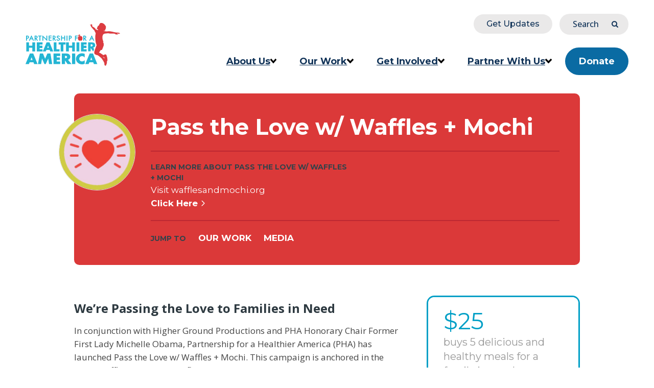

--- FILE ---
content_type: text/html; charset=utf-8
request_url: https://www.ahealthieramerica.org/pass-the-love-w-waffles-mochi-29
body_size: 29984
content:
<!doctype html>
<html class="no-js" lang="en" dir="ltr">
<head>
  <meta charset="utf-8">
<script type="text/javascript">window.NREUM||(NREUM={});NREUM.info={"beacon":"bam.nr-data.net","errorBeacon":"bam.nr-data.net","licenseKey":"96f1a2dd82","applicationID":"61316722","transactionName":"IVZcEEJZXl4ARhlcUwxdWwpXaUJTAlFFH0EKVkU=","queueTime":2,"applicationTime":238,"agent":""}</script>
<script type="text/javascript">(window.NREUM||(NREUM={})).init={ajax:{deny_list:["bam.nr-data.net"]},feature_flags:["soft_nav"]};(window.NREUM||(NREUM={})).loader_config={licenseKey:"96f1a2dd82",applicationID:"61316722",browserID:"61316874"};;/*! For license information please see nr-loader-rum-1.308.0.min.js.LICENSE.txt */
(()=>{var e,t,r={163:(e,t,r)=>{"use strict";r.d(t,{j:()=>E});var n=r(384),i=r(1741);var a=r(2555);r(860).K7.genericEvents;const s="experimental.resources",o="register",c=e=>{if(!e||"string"!=typeof e)return!1;try{document.createDocumentFragment().querySelector(e)}catch{return!1}return!0};var d=r(2614),u=r(944),l=r(8122);const f="[data-nr-mask]",g=e=>(0,l.a)(e,(()=>{const e={feature_flags:[],experimental:{allow_registered_children:!1,resources:!1},mask_selector:"*",block_selector:"[data-nr-block]",mask_input_options:{color:!1,date:!1,"datetime-local":!1,email:!1,month:!1,number:!1,range:!1,search:!1,tel:!1,text:!1,time:!1,url:!1,week:!1,textarea:!1,select:!1,password:!0}};return{ajax:{deny_list:void 0,block_internal:!0,enabled:!0,autoStart:!0},api:{get allow_registered_children(){return e.feature_flags.includes(o)||e.experimental.allow_registered_children},set allow_registered_children(t){e.experimental.allow_registered_children=t},duplicate_registered_data:!1},browser_consent_mode:{enabled:!1},distributed_tracing:{enabled:void 0,exclude_newrelic_header:void 0,cors_use_newrelic_header:void 0,cors_use_tracecontext_headers:void 0,allowed_origins:void 0},get feature_flags(){return e.feature_flags},set feature_flags(t){e.feature_flags=t},generic_events:{enabled:!0,autoStart:!0},harvest:{interval:30},jserrors:{enabled:!0,autoStart:!0},logging:{enabled:!0,autoStart:!0},metrics:{enabled:!0,autoStart:!0},obfuscate:void 0,page_action:{enabled:!0},page_view_event:{enabled:!0,autoStart:!0},page_view_timing:{enabled:!0,autoStart:!0},performance:{capture_marks:!1,capture_measures:!1,capture_detail:!0,resources:{get enabled(){return e.feature_flags.includes(s)||e.experimental.resources},set enabled(t){e.experimental.resources=t},asset_types:[],first_party_domains:[],ignore_newrelic:!0}},privacy:{cookies_enabled:!0},proxy:{assets:void 0,beacon:void 0},session:{expiresMs:d.wk,inactiveMs:d.BB},session_replay:{autoStart:!0,enabled:!1,preload:!1,sampling_rate:10,error_sampling_rate:100,collect_fonts:!1,inline_images:!1,fix_stylesheets:!0,mask_all_inputs:!0,get mask_text_selector(){return e.mask_selector},set mask_text_selector(t){c(t)?e.mask_selector="".concat(t,",").concat(f):""===t||null===t?e.mask_selector=f:(0,u.R)(5,t)},get block_class(){return"nr-block"},get ignore_class(){return"nr-ignore"},get mask_text_class(){return"nr-mask"},get block_selector(){return e.block_selector},set block_selector(t){c(t)?e.block_selector+=",".concat(t):""!==t&&(0,u.R)(6,t)},get mask_input_options(){return e.mask_input_options},set mask_input_options(t){t&&"object"==typeof t?e.mask_input_options={...t,password:!0}:(0,u.R)(7,t)}},session_trace:{enabled:!0,autoStart:!0},soft_navigations:{enabled:!0,autoStart:!0},spa:{enabled:!0,autoStart:!0},ssl:void 0,user_actions:{enabled:!0,elementAttributes:["id","className","tagName","type"]}}})());var p=r(6154),m=r(9324);let h=0;const v={buildEnv:m.F3,distMethod:m.Xs,version:m.xv,originTime:p.WN},b={consented:!1},y={appMetadata:{},get consented(){return this.session?.state?.consent||b.consented},set consented(e){b.consented=e},customTransaction:void 0,denyList:void 0,disabled:!1,harvester:void 0,isolatedBacklog:!1,isRecording:!1,loaderType:void 0,maxBytes:3e4,obfuscator:void 0,onerror:void 0,ptid:void 0,releaseIds:{},session:void 0,timeKeeper:void 0,registeredEntities:[],jsAttributesMetadata:{bytes:0},get harvestCount(){return++h}},_=e=>{const t=(0,l.a)(e,y),r=Object.keys(v).reduce((e,t)=>(e[t]={value:v[t],writable:!1,configurable:!0,enumerable:!0},e),{});return Object.defineProperties(t,r)};var w=r(5701);const x=e=>{const t=e.startsWith("http");e+="/",r.p=t?e:"https://"+e};var R=r(7836),k=r(3241);const A={accountID:void 0,trustKey:void 0,agentID:void 0,licenseKey:void 0,applicationID:void 0,xpid:void 0},S=e=>(0,l.a)(e,A),T=new Set;function E(e,t={},r,s){let{init:o,info:c,loader_config:d,runtime:u={},exposed:l=!0}=t;if(!c){const e=(0,n.pV)();o=e.init,c=e.info,d=e.loader_config}e.init=g(o||{}),e.loader_config=S(d||{}),c.jsAttributes??={},p.bv&&(c.jsAttributes.isWorker=!0),e.info=(0,a.D)(c);const f=e.init,m=[c.beacon,c.errorBeacon];T.has(e.agentIdentifier)||(f.proxy.assets&&(x(f.proxy.assets),m.push(f.proxy.assets)),f.proxy.beacon&&m.push(f.proxy.beacon),e.beacons=[...m],function(e){const t=(0,n.pV)();Object.getOwnPropertyNames(i.W.prototype).forEach(r=>{const n=i.W.prototype[r];if("function"!=typeof n||"constructor"===n)return;let a=t[r];e[r]&&!1!==e.exposed&&"micro-agent"!==e.runtime?.loaderType&&(t[r]=(...t)=>{const n=e[r](...t);return a?a(...t):n})})}(e),(0,n.US)("activatedFeatures",w.B)),u.denyList=[...f.ajax.deny_list||[],...f.ajax.block_internal?m:[]],u.ptid=e.agentIdentifier,u.loaderType=r,e.runtime=_(u),T.has(e.agentIdentifier)||(e.ee=R.ee.get(e.agentIdentifier),e.exposed=l,(0,k.W)({agentIdentifier:e.agentIdentifier,drained:!!w.B?.[e.agentIdentifier],type:"lifecycle",name:"initialize",feature:void 0,data:e.config})),T.add(e.agentIdentifier)}},384:(e,t,r)=>{"use strict";r.d(t,{NT:()=>s,US:()=>u,Zm:()=>o,bQ:()=>d,dV:()=>c,pV:()=>l});var n=r(6154),i=r(1863),a=r(1910);const s={beacon:"bam.nr-data.net",errorBeacon:"bam.nr-data.net"};function o(){return n.gm.NREUM||(n.gm.NREUM={}),void 0===n.gm.newrelic&&(n.gm.newrelic=n.gm.NREUM),n.gm.NREUM}function c(){let e=o();return e.o||(e.o={ST:n.gm.setTimeout,SI:n.gm.setImmediate||n.gm.setInterval,CT:n.gm.clearTimeout,XHR:n.gm.XMLHttpRequest,REQ:n.gm.Request,EV:n.gm.Event,PR:n.gm.Promise,MO:n.gm.MutationObserver,FETCH:n.gm.fetch,WS:n.gm.WebSocket},(0,a.i)(...Object.values(e.o))),e}function d(e,t){let r=o();r.initializedAgents??={},t.initializedAt={ms:(0,i.t)(),date:new Date},r.initializedAgents[e]=t}function u(e,t){o()[e]=t}function l(){return function(){let e=o();const t=e.info||{};e.info={beacon:s.beacon,errorBeacon:s.errorBeacon,...t}}(),function(){let e=o();const t=e.init||{};e.init={...t}}(),c(),function(){let e=o();const t=e.loader_config||{};e.loader_config={...t}}(),o()}},782:(e,t,r)=>{"use strict";r.d(t,{T:()=>n});const n=r(860).K7.pageViewTiming},860:(e,t,r)=>{"use strict";r.d(t,{$J:()=>u,K7:()=>c,P3:()=>d,XX:()=>i,Yy:()=>o,df:()=>a,qY:()=>n,v4:()=>s});const n="events",i="jserrors",a="browser/blobs",s="rum",o="browser/logs",c={ajax:"ajax",genericEvents:"generic_events",jserrors:i,logging:"logging",metrics:"metrics",pageAction:"page_action",pageViewEvent:"page_view_event",pageViewTiming:"page_view_timing",sessionReplay:"session_replay",sessionTrace:"session_trace",softNav:"soft_navigations",spa:"spa"},d={[c.pageViewEvent]:1,[c.pageViewTiming]:2,[c.metrics]:3,[c.jserrors]:4,[c.spa]:5,[c.ajax]:6,[c.sessionTrace]:7,[c.softNav]:8,[c.sessionReplay]:9,[c.logging]:10,[c.genericEvents]:11},u={[c.pageViewEvent]:s,[c.pageViewTiming]:n,[c.ajax]:n,[c.spa]:n,[c.softNav]:n,[c.metrics]:i,[c.jserrors]:i,[c.sessionTrace]:a,[c.sessionReplay]:a,[c.logging]:o,[c.genericEvents]:"ins"}},944:(e,t,r)=>{"use strict";r.d(t,{R:()=>i});var n=r(3241);function i(e,t){"function"==typeof console.debug&&(console.debug("New Relic Warning: https://github.com/newrelic/newrelic-browser-agent/blob/main/docs/warning-codes.md#".concat(e),t),(0,n.W)({agentIdentifier:null,drained:null,type:"data",name:"warn",feature:"warn",data:{code:e,secondary:t}}))}},1687:(e,t,r)=>{"use strict";r.d(t,{Ak:()=>d,Ze:()=>f,x3:()=>u});var n=r(3241),i=r(7836),a=r(3606),s=r(860),o=r(2646);const c={};function d(e,t){const r={staged:!1,priority:s.P3[t]||0};l(e),c[e].get(t)||c[e].set(t,r)}function u(e,t){e&&c[e]&&(c[e].get(t)&&c[e].delete(t),p(e,t,!1),c[e].size&&g(e))}function l(e){if(!e)throw new Error("agentIdentifier required");c[e]||(c[e]=new Map)}function f(e="",t="feature",r=!1){if(l(e),!e||!c[e].get(t)||r)return p(e,t);c[e].get(t).staged=!0,g(e)}function g(e){const t=Array.from(c[e]);t.every(([e,t])=>t.staged)&&(t.sort((e,t)=>e[1].priority-t[1].priority),t.forEach(([t])=>{c[e].delete(t),p(e,t)}))}function p(e,t,r=!0){const s=e?i.ee.get(e):i.ee,c=a.i.handlers;if(!s.aborted&&s.backlog&&c){if((0,n.W)({agentIdentifier:e,type:"lifecycle",name:"drain",feature:t}),r){const e=s.backlog[t],r=c[t];if(r){for(let t=0;e&&t<e.length;++t)m(e[t],r);Object.entries(r).forEach(([e,t])=>{Object.values(t||{}).forEach(t=>{t[0]?.on&&t[0]?.context()instanceof o.y&&t[0].on(e,t[1])})})}}s.isolatedBacklog||delete c[t],s.backlog[t]=null,s.emit("drain-"+t,[])}}function m(e,t){var r=e[1];Object.values(t[r]||{}).forEach(t=>{var r=e[0];if(t[0]===r){var n=t[1],i=e[3],a=e[2];n.apply(i,a)}})}},1738:(e,t,r)=>{"use strict";r.d(t,{U:()=>g,Y:()=>f});var n=r(3241),i=r(9908),a=r(1863),s=r(944),o=r(5701),c=r(3969),d=r(8362),u=r(860),l=r(4261);function f(e,t,r,a){const f=a||r;!f||f[e]&&f[e]!==d.d.prototype[e]||(f[e]=function(){(0,i.p)(c.xV,["API/"+e+"/called"],void 0,u.K7.metrics,r.ee),(0,n.W)({agentIdentifier:r.agentIdentifier,drained:!!o.B?.[r.agentIdentifier],type:"data",name:"api",feature:l.Pl+e,data:{}});try{return t.apply(this,arguments)}catch(e){(0,s.R)(23,e)}})}function g(e,t,r,n,s){const o=e.info;null===r?delete o.jsAttributes[t]:o.jsAttributes[t]=r,(s||null===r)&&(0,i.p)(l.Pl+n,[(0,a.t)(),t,r],void 0,"session",e.ee)}},1741:(e,t,r)=>{"use strict";r.d(t,{W:()=>a});var n=r(944),i=r(4261);class a{#e(e,...t){if(this[e]!==a.prototype[e])return this[e](...t);(0,n.R)(35,e)}addPageAction(e,t){return this.#e(i.hG,e,t)}register(e){return this.#e(i.eY,e)}recordCustomEvent(e,t){return this.#e(i.fF,e,t)}setPageViewName(e,t){return this.#e(i.Fw,e,t)}setCustomAttribute(e,t,r){return this.#e(i.cD,e,t,r)}noticeError(e,t){return this.#e(i.o5,e,t)}setUserId(e,t=!1){return this.#e(i.Dl,e,t)}setApplicationVersion(e){return this.#e(i.nb,e)}setErrorHandler(e){return this.#e(i.bt,e)}addRelease(e,t){return this.#e(i.k6,e,t)}log(e,t){return this.#e(i.$9,e,t)}start(){return this.#e(i.d3)}finished(e){return this.#e(i.BL,e)}recordReplay(){return this.#e(i.CH)}pauseReplay(){return this.#e(i.Tb)}addToTrace(e){return this.#e(i.U2,e)}setCurrentRouteName(e){return this.#e(i.PA,e)}interaction(e){return this.#e(i.dT,e)}wrapLogger(e,t,r){return this.#e(i.Wb,e,t,r)}measure(e,t){return this.#e(i.V1,e,t)}consent(e){return this.#e(i.Pv,e)}}},1863:(e,t,r)=>{"use strict";function n(){return Math.floor(performance.now())}r.d(t,{t:()=>n})},1910:(e,t,r)=>{"use strict";r.d(t,{i:()=>a});var n=r(944);const i=new Map;function a(...e){return e.every(e=>{if(i.has(e))return i.get(e);const t="function"==typeof e?e.toString():"",r=t.includes("[native code]"),a=t.includes("nrWrapper");return r||a||(0,n.R)(64,e?.name||t),i.set(e,r),r})}},2555:(e,t,r)=>{"use strict";r.d(t,{D:()=>o,f:()=>s});var n=r(384),i=r(8122);const a={beacon:n.NT.beacon,errorBeacon:n.NT.errorBeacon,licenseKey:void 0,applicationID:void 0,sa:void 0,queueTime:void 0,applicationTime:void 0,ttGuid:void 0,user:void 0,account:void 0,product:void 0,extra:void 0,jsAttributes:{},userAttributes:void 0,atts:void 0,transactionName:void 0,tNamePlain:void 0};function s(e){try{return!!e.licenseKey&&!!e.errorBeacon&&!!e.applicationID}catch(e){return!1}}const o=e=>(0,i.a)(e,a)},2614:(e,t,r)=>{"use strict";r.d(t,{BB:()=>s,H3:()=>n,g:()=>d,iL:()=>c,tS:()=>o,uh:()=>i,wk:()=>a});const n="NRBA",i="SESSION",a=144e5,s=18e5,o={STARTED:"session-started",PAUSE:"session-pause",RESET:"session-reset",RESUME:"session-resume",UPDATE:"session-update"},c={SAME_TAB:"same-tab",CROSS_TAB:"cross-tab"},d={OFF:0,FULL:1,ERROR:2}},2646:(e,t,r)=>{"use strict";r.d(t,{y:()=>n});class n{constructor(e){this.contextId=e}}},2843:(e,t,r)=>{"use strict";r.d(t,{G:()=>a,u:()=>i});var n=r(3878);function i(e,t=!1,r,i){(0,n.DD)("visibilitychange",function(){if(t)return void("hidden"===document.visibilityState&&e());e(document.visibilityState)},r,i)}function a(e,t,r){(0,n.sp)("pagehide",e,t,r)}},3241:(e,t,r)=>{"use strict";r.d(t,{W:()=>a});var n=r(6154);const i="newrelic";function a(e={}){try{n.gm.dispatchEvent(new CustomEvent(i,{detail:e}))}catch(e){}}},3606:(e,t,r)=>{"use strict";r.d(t,{i:()=>a});var n=r(9908);a.on=s;var i=a.handlers={};function a(e,t,r,a){s(a||n.d,i,e,t,r)}function s(e,t,r,i,a){a||(a="feature"),e||(e=n.d);var s=t[a]=t[a]||{};(s[r]=s[r]||[]).push([e,i])}},3878:(e,t,r)=>{"use strict";function n(e,t){return{capture:e,passive:!1,signal:t}}function i(e,t,r=!1,i){window.addEventListener(e,t,n(r,i))}function a(e,t,r=!1,i){document.addEventListener(e,t,n(r,i))}r.d(t,{DD:()=>a,jT:()=>n,sp:()=>i})},3969:(e,t,r)=>{"use strict";r.d(t,{TZ:()=>n,XG:()=>o,rs:()=>i,xV:()=>s,z_:()=>a});const n=r(860).K7.metrics,i="sm",a="cm",s="storeSupportabilityMetrics",o="storeEventMetrics"},4234:(e,t,r)=>{"use strict";r.d(t,{W:()=>a});var n=r(7836),i=r(1687);class a{constructor(e,t){this.agentIdentifier=e,this.ee=n.ee.get(e),this.featureName=t,this.blocked=!1}deregisterDrain(){(0,i.x3)(this.agentIdentifier,this.featureName)}}},4261:(e,t,r)=>{"use strict";r.d(t,{$9:()=>d,BL:()=>o,CH:()=>g,Dl:()=>_,Fw:()=>y,PA:()=>h,Pl:()=>n,Pv:()=>k,Tb:()=>l,U2:()=>a,V1:()=>R,Wb:()=>x,bt:()=>b,cD:()=>v,d3:()=>w,dT:()=>c,eY:()=>p,fF:()=>f,hG:()=>i,k6:()=>s,nb:()=>m,o5:()=>u});const n="api-",i="addPageAction",a="addToTrace",s="addRelease",o="finished",c="interaction",d="log",u="noticeError",l="pauseReplay",f="recordCustomEvent",g="recordReplay",p="register",m="setApplicationVersion",h="setCurrentRouteName",v="setCustomAttribute",b="setErrorHandler",y="setPageViewName",_="setUserId",w="start",x="wrapLogger",R="measure",k="consent"},5289:(e,t,r)=>{"use strict";r.d(t,{GG:()=>s,Qr:()=>c,sB:()=>o});var n=r(3878),i=r(6389);function a(){return"undefined"==typeof document||"complete"===document.readyState}function s(e,t){if(a())return e();const r=(0,i.J)(e),s=setInterval(()=>{a()&&(clearInterval(s),r())},500);(0,n.sp)("load",r,t)}function o(e){if(a())return e();(0,n.DD)("DOMContentLoaded",e)}function c(e){if(a())return e();(0,n.sp)("popstate",e)}},5607:(e,t,r)=>{"use strict";r.d(t,{W:()=>n});const n=(0,r(9566).bz)()},5701:(e,t,r)=>{"use strict";r.d(t,{B:()=>a,t:()=>s});var n=r(3241);const i=new Set,a={};function s(e,t){const r=t.agentIdentifier;a[r]??={},e&&"object"==typeof e&&(i.has(r)||(t.ee.emit("rumresp",[e]),a[r]=e,i.add(r),(0,n.W)({agentIdentifier:r,loaded:!0,drained:!0,type:"lifecycle",name:"load",feature:void 0,data:e})))}},6154:(e,t,r)=>{"use strict";r.d(t,{OF:()=>c,RI:()=>i,WN:()=>u,bv:()=>a,eN:()=>l,gm:()=>s,mw:()=>o,sb:()=>d});var n=r(1863);const i="undefined"!=typeof window&&!!window.document,a="undefined"!=typeof WorkerGlobalScope&&("undefined"!=typeof self&&self instanceof WorkerGlobalScope&&self.navigator instanceof WorkerNavigator||"undefined"!=typeof globalThis&&globalThis instanceof WorkerGlobalScope&&globalThis.navigator instanceof WorkerNavigator),s=i?window:"undefined"!=typeof WorkerGlobalScope&&("undefined"!=typeof self&&self instanceof WorkerGlobalScope&&self||"undefined"!=typeof globalThis&&globalThis instanceof WorkerGlobalScope&&globalThis),o=Boolean("hidden"===s?.document?.visibilityState),c=/iPad|iPhone|iPod/.test(s.navigator?.userAgent),d=c&&"undefined"==typeof SharedWorker,u=((()=>{const e=s.navigator?.userAgent?.match(/Firefox[/\s](\d+\.\d+)/);Array.isArray(e)&&e.length>=2&&e[1]})(),Date.now()-(0,n.t)()),l=()=>"undefined"!=typeof PerformanceNavigationTiming&&s?.performance?.getEntriesByType("navigation")?.[0]?.responseStart},6389:(e,t,r)=>{"use strict";function n(e,t=500,r={}){const n=r?.leading||!1;let i;return(...r)=>{n&&void 0===i&&(e.apply(this,r),i=setTimeout(()=>{i=clearTimeout(i)},t)),n||(clearTimeout(i),i=setTimeout(()=>{e.apply(this,r)},t))}}function i(e){let t=!1;return(...r)=>{t||(t=!0,e.apply(this,r))}}r.d(t,{J:()=>i,s:()=>n})},6630:(e,t,r)=>{"use strict";r.d(t,{T:()=>n});const n=r(860).K7.pageViewEvent},7699:(e,t,r)=>{"use strict";r.d(t,{It:()=>a,KC:()=>o,No:()=>i,qh:()=>s});var n=r(860);const i=16e3,a=1e6,s="SESSION_ERROR",o={[n.K7.logging]:!0,[n.K7.genericEvents]:!1,[n.K7.jserrors]:!1,[n.K7.ajax]:!1}},7836:(e,t,r)=>{"use strict";r.d(t,{P:()=>o,ee:()=>c});var n=r(384),i=r(8990),a=r(2646),s=r(5607);const o="nr@context:".concat(s.W),c=function e(t,r){var n={},s={},u={},l=!1;try{l=16===r.length&&d.initializedAgents?.[r]?.runtime.isolatedBacklog}catch(e){}var f={on:p,addEventListener:p,removeEventListener:function(e,t){var r=n[e];if(!r)return;for(var i=0;i<r.length;i++)r[i]===t&&r.splice(i,1)},emit:function(e,r,n,i,a){!1!==a&&(a=!0);if(c.aborted&&!i)return;t&&a&&t.emit(e,r,n);var o=g(n);m(e).forEach(e=>{e.apply(o,r)});var d=v()[s[e]];d&&d.push([f,e,r,o]);return o},get:h,listeners:m,context:g,buffer:function(e,t){const r=v();if(t=t||"feature",f.aborted)return;Object.entries(e||{}).forEach(([e,n])=>{s[n]=t,t in r||(r[t]=[])})},abort:function(){f._aborted=!0,Object.keys(f.backlog).forEach(e=>{delete f.backlog[e]})},isBuffering:function(e){return!!v()[s[e]]},debugId:r,backlog:l?{}:t&&"object"==typeof t.backlog?t.backlog:{},isolatedBacklog:l};return Object.defineProperty(f,"aborted",{get:()=>{let e=f._aborted||!1;return e||(t&&(e=t.aborted),e)}}),f;function g(e){return e&&e instanceof a.y?e:e?(0,i.I)(e,o,()=>new a.y(o)):new a.y(o)}function p(e,t){n[e]=m(e).concat(t)}function m(e){return n[e]||[]}function h(t){return u[t]=u[t]||e(f,t)}function v(){return f.backlog}}(void 0,"globalEE"),d=(0,n.Zm)();d.ee||(d.ee=c)},8122:(e,t,r)=>{"use strict";r.d(t,{a:()=>i});var n=r(944);function i(e,t){try{if(!e||"object"!=typeof e)return(0,n.R)(3);if(!t||"object"!=typeof t)return(0,n.R)(4);const r=Object.create(Object.getPrototypeOf(t),Object.getOwnPropertyDescriptors(t)),a=0===Object.keys(r).length?e:r;for(let s in a)if(void 0!==e[s])try{if(null===e[s]){r[s]=null;continue}Array.isArray(e[s])&&Array.isArray(t[s])?r[s]=Array.from(new Set([...e[s],...t[s]])):"object"==typeof e[s]&&"object"==typeof t[s]?r[s]=i(e[s],t[s]):r[s]=e[s]}catch(e){r[s]||(0,n.R)(1,e)}return r}catch(e){(0,n.R)(2,e)}}},8362:(e,t,r)=>{"use strict";r.d(t,{d:()=>a});var n=r(9566),i=r(1741);class a extends i.W{agentIdentifier=(0,n.LA)(16)}},8374:(e,t,r)=>{r.nc=(()=>{try{return document?.currentScript?.nonce}catch(e){}return""})()},8990:(e,t,r)=>{"use strict";r.d(t,{I:()=>i});var n=Object.prototype.hasOwnProperty;function i(e,t,r){if(n.call(e,t))return e[t];var i=r();if(Object.defineProperty&&Object.keys)try{return Object.defineProperty(e,t,{value:i,writable:!0,enumerable:!1}),i}catch(e){}return e[t]=i,i}},9324:(e,t,r)=>{"use strict";r.d(t,{F3:()=>i,Xs:()=>a,xv:()=>n});const n="1.308.0",i="PROD",a="CDN"},9566:(e,t,r)=>{"use strict";r.d(t,{LA:()=>o,bz:()=>s});var n=r(6154);const i="xxxxxxxx-xxxx-4xxx-yxxx-xxxxxxxxxxxx";function a(e,t){return e?15&e[t]:16*Math.random()|0}function s(){const e=n.gm?.crypto||n.gm?.msCrypto;let t,r=0;return e&&e.getRandomValues&&(t=e.getRandomValues(new Uint8Array(30))),i.split("").map(e=>"x"===e?a(t,r++).toString(16):"y"===e?(3&a()|8).toString(16):e).join("")}function o(e){const t=n.gm?.crypto||n.gm?.msCrypto;let r,i=0;t&&t.getRandomValues&&(r=t.getRandomValues(new Uint8Array(e)));const s=[];for(var o=0;o<e;o++)s.push(a(r,i++).toString(16));return s.join("")}},9908:(e,t,r)=>{"use strict";r.d(t,{d:()=>n,p:()=>i});var n=r(7836).ee.get("handle");function i(e,t,r,i,a){a?(a.buffer([e],i),a.emit(e,t,r)):(n.buffer([e],i),n.emit(e,t,r))}}},n={};function i(e){var t=n[e];if(void 0!==t)return t.exports;var a=n[e]={exports:{}};return r[e](a,a.exports,i),a.exports}i.m=r,i.d=(e,t)=>{for(var r in t)i.o(t,r)&&!i.o(e,r)&&Object.defineProperty(e,r,{enumerable:!0,get:t[r]})},i.f={},i.e=e=>Promise.all(Object.keys(i.f).reduce((t,r)=>(i.f[r](e,t),t),[])),i.u=e=>"nr-rum-1.308.0.min.js",i.o=(e,t)=>Object.prototype.hasOwnProperty.call(e,t),e={},t="NRBA-1.308.0.PROD:",i.l=(r,n,a,s)=>{if(e[r])e[r].push(n);else{var o,c;if(void 0!==a)for(var d=document.getElementsByTagName("script"),u=0;u<d.length;u++){var l=d[u];if(l.getAttribute("src")==r||l.getAttribute("data-webpack")==t+a){o=l;break}}if(!o){c=!0;var f={296:"sha512-+MIMDsOcckGXa1EdWHqFNv7P+JUkd5kQwCBr3KE6uCvnsBNUrdSt4a/3/L4j4TxtnaMNjHpza2/erNQbpacJQA=="};(o=document.createElement("script")).charset="utf-8",i.nc&&o.setAttribute("nonce",i.nc),o.setAttribute("data-webpack",t+a),o.src=r,0!==o.src.indexOf(window.location.origin+"/")&&(o.crossOrigin="anonymous"),f[s]&&(o.integrity=f[s])}e[r]=[n];var g=(t,n)=>{o.onerror=o.onload=null,clearTimeout(p);var i=e[r];if(delete e[r],o.parentNode&&o.parentNode.removeChild(o),i&&i.forEach(e=>e(n)),t)return t(n)},p=setTimeout(g.bind(null,void 0,{type:"timeout",target:o}),12e4);o.onerror=g.bind(null,o.onerror),o.onload=g.bind(null,o.onload),c&&document.head.appendChild(o)}},i.r=e=>{"undefined"!=typeof Symbol&&Symbol.toStringTag&&Object.defineProperty(e,Symbol.toStringTag,{value:"Module"}),Object.defineProperty(e,"__esModule",{value:!0})},i.p="https://js-agent.newrelic.com/",(()=>{var e={374:0,840:0};i.f.j=(t,r)=>{var n=i.o(e,t)?e[t]:void 0;if(0!==n)if(n)r.push(n[2]);else{var a=new Promise((r,i)=>n=e[t]=[r,i]);r.push(n[2]=a);var s=i.p+i.u(t),o=new Error;i.l(s,r=>{if(i.o(e,t)&&(0!==(n=e[t])&&(e[t]=void 0),n)){var a=r&&("load"===r.type?"missing":r.type),s=r&&r.target&&r.target.src;o.message="Loading chunk "+t+" failed: ("+a+": "+s+")",o.name="ChunkLoadError",o.type=a,o.request=s,n[1](o)}},"chunk-"+t,t)}};var t=(t,r)=>{var n,a,[s,o,c]=r,d=0;if(s.some(t=>0!==e[t])){for(n in o)i.o(o,n)&&(i.m[n]=o[n]);if(c)c(i)}for(t&&t(r);d<s.length;d++)a=s[d],i.o(e,a)&&e[a]&&e[a][0](),e[a]=0},r=self["webpackChunk:NRBA-1.308.0.PROD"]=self["webpackChunk:NRBA-1.308.0.PROD"]||[];r.forEach(t.bind(null,0)),r.push=t.bind(null,r.push.bind(r))})(),(()=>{"use strict";i(8374);var e=i(8362),t=i(860);const r=Object.values(t.K7);var n=i(163);var a=i(9908),s=i(1863),o=i(4261),c=i(1738);var d=i(1687),u=i(4234),l=i(5289),f=i(6154),g=i(944),p=i(384);const m=e=>f.RI&&!0===e?.privacy.cookies_enabled;function h(e){return!!(0,p.dV)().o.MO&&m(e)&&!0===e?.session_trace.enabled}var v=i(6389),b=i(7699);class y extends u.W{constructor(e,t){super(e.agentIdentifier,t),this.agentRef=e,this.abortHandler=void 0,this.featAggregate=void 0,this.loadedSuccessfully=void 0,this.onAggregateImported=new Promise(e=>{this.loadedSuccessfully=e}),this.deferred=Promise.resolve(),!1===e.init[this.featureName].autoStart?this.deferred=new Promise((t,r)=>{this.ee.on("manual-start-all",(0,v.J)(()=>{(0,d.Ak)(e.agentIdentifier,this.featureName),t()}))}):(0,d.Ak)(e.agentIdentifier,t)}importAggregator(e,t,r={}){if(this.featAggregate)return;const n=async()=>{let n;await this.deferred;try{if(m(e.init)){const{setupAgentSession:t}=await i.e(296).then(i.bind(i,3305));n=t(e)}}catch(e){(0,g.R)(20,e),this.ee.emit("internal-error",[e]),(0,a.p)(b.qh,[e],void 0,this.featureName,this.ee)}try{if(!this.#t(this.featureName,n,e.init))return(0,d.Ze)(this.agentIdentifier,this.featureName),void this.loadedSuccessfully(!1);const{Aggregate:i}=await t();this.featAggregate=new i(e,r),e.runtime.harvester.initializedAggregates.push(this.featAggregate),this.loadedSuccessfully(!0)}catch(e){(0,g.R)(34,e),this.abortHandler?.(),(0,d.Ze)(this.agentIdentifier,this.featureName,!0),this.loadedSuccessfully(!1),this.ee&&this.ee.abort()}};f.RI?(0,l.GG)(()=>n(),!0):n()}#t(e,r,n){if(this.blocked)return!1;switch(e){case t.K7.sessionReplay:return h(n)&&!!r;case t.K7.sessionTrace:return!!r;default:return!0}}}var _=i(6630),w=i(2614),x=i(3241);class R extends y{static featureName=_.T;constructor(e){var t;super(e,_.T),this.setupInspectionEvents(e.agentIdentifier),t=e,(0,c.Y)(o.Fw,function(e,r){"string"==typeof e&&("/"!==e.charAt(0)&&(e="/"+e),t.runtime.customTransaction=(r||"http://custom.transaction")+e,(0,a.p)(o.Pl+o.Fw,[(0,s.t)()],void 0,void 0,t.ee))},t),this.importAggregator(e,()=>i.e(296).then(i.bind(i,3943)))}setupInspectionEvents(e){const t=(t,r)=>{t&&(0,x.W)({agentIdentifier:e,timeStamp:t.timeStamp,loaded:"complete"===t.target.readyState,type:"window",name:r,data:t.target.location+""})};(0,l.sB)(e=>{t(e,"DOMContentLoaded")}),(0,l.GG)(e=>{t(e,"load")}),(0,l.Qr)(e=>{t(e,"navigate")}),this.ee.on(w.tS.UPDATE,(t,r)=>{(0,x.W)({agentIdentifier:e,type:"lifecycle",name:"session",data:r})})}}class k extends e.d{constructor(e){var t;(super(),f.gm)?(this.features={},(0,p.bQ)(this.agentIdentifier,this),this.desiredFeatures=new Set(e.features||[]),this.desiredFeatures.add(R),(0,n.j)(this,e,e.loaderType||"agent"),t=this,(0,c.Y)(o.cD,function(e,r,n=!1){if("string"==typeof e){if(["string","number","boolean"].includes(typeof r)||null===r)return(0,c.U)(t,e,r,o.cD,n);(0,g.R)(40,typeof r)}else(0,g.R)(39,typeof e)},t),function(e){(0,c.Y)(o.Dl,function(t,r=!1){if("string"!=typeof t&&null!==t)return void(0,g.R)(41,typeof t);const n=e.info.jsAttributes["enduser.id"];r&&null!=n&&n!==t?(0,a.p)(o.Pl+"setUserIdAndResetSession",[t],void 0,"session",e.ee):(0,c.U)(e,"enduser.id",t,o.Dl,!0)},e)}(this),function(e){(0,c.Y)(o.nb,function(t){if("string"==typeof t||null===t)return(0,c.U)(e,"application.version",t,o.nb,!1);(0,g.R)(42,typeof t)},e)}(this),function(e){(0,c.Y)(o.d3,function(){e.ee.emit("manual-start-all")},e)}(this),function(e){(0,c.Y)(o.Pv,function(t=!0){if("boolean"==typeof t){if((0,a.p)(o.Pl+o.Pv,[t],void 0,"session",e.ee),e.runtime.consented=t,t){const t=e.features.page_view_event;t.onAggregateImported.then(e=>{const r=t.featAggregate;e&&!r.sentRum&&r.sendRum()})}}else(0,g.R)(65,typeof t)},e)}(this),this.run()):(0,g.R)(21)}get config(){return{info:this.info,init:this.init,loader_config:this.loader_config,runtime:this.runtime}}get api(){return this}run(){try{const e=function(e){const t={};return r.forEach(r=>{t[r]=!!e[r]?.enabled}),t}(this.init),n=[...this.desiredFeatures];n.sort((e,r)=>t.P3[e.featureName]-t.P3[r.featureName]),n.forEach(r=>{if(!e[r.featureName]&&r.featureName!==t.K7.pageViewEvent)return;if(r.featureName===t.K7.spa)return void(0,g.R)(67);const n=function(e){switch(e){case t.K7.ajax:return[t.K7.jserrors];case t.K7.sessionTrace:return[t.K7.ajax,t.K7.pageViewEvent];case t.K7.sessionReplay:return[t.K7.sessionTrace];case t.K7.pageViewTiming:return[t.K7.pageViewEvent];default:return[]}}(r.featureName).filter(e=>!(e in this.features));n.length>0&&(0,g.R)(36,{targetFeature:r.featureName,missingDependencies:n}),this.features[r.featureName]=new r(this)})}catch(e){(0,g.R)(22,e);for(const e in this.features)this.features[e].abortHandler?.();const t=(0,p.Zm)();delete t.initializedAgents[this.agentIdentifier]?.features,delete this.sharedAggregator;return t.ee.get(this.agentIdentifier).abort(),!1}}}var A=i(2843),S=i(782);class T extends y{static featureName=S.T;constructor(e){super(e,S.T),f.RI&&((0,A.u)(()=>(0,a.p)("docHidden",[(0,s.t)()],void 0,S.T,this.ee),!0),(0,A.G)(()=>(0,a.p)("winPagehide",[(0,s.t)()],void 0,S.T,this.ee)),this.importAggregator(e,()=>i.e(296).then(i.bind(i,2117))))}}var E=i(3969);class I extends y{static featureName=E.TZ;constructor(e){super(e,E.TZ),f.RI&&document.addEventListener("securitypolicyviolation",e=>{(0,a.p)(E.xV,["Generic/CSPViolation/Detected"],void 0,this.featureName,this.ee)}),this.importAggregator(e,()=>i.e(296).then(i.bind(i,9623)))}}new k({features:[R,T,I],loaderType:"lite"})})()})();</script>
  <title>Pass the Love w/ Waffles + Mochi • Partnership For A Healthier America</title>
  
<meta name="viewport" content="width=device-width, initial-scale=1.0" />

<link rel="canonical" href="https://www.ahealthieramerica.org/pass-the-love-w-waffles-mochi-29" />
<meta name="description" content="Pass the Love w/ Waffles + Mochi" />
<meta name="google-site-verification" content="faYrm4CKQ5I2nDzovV9E6jn1duOIerLGfx6WSzIn9ak" />

<meta property="og:site_name" content="Partnership For A Healthier America" />
<meta property="og:title" content="Pass the Love w/ Waffles + Mochi" />
<meta property="og:description" content="Pass the Love w/ Waffles + Mochi" />
<meta property="og:url" content="https://www.ahealthieramerica.org/pass-the-love-w-waffles-mochi-29" />
<meta property="og:type" content="article" />
<meta property="og:image" content="https://pha-cms.s3.amazonaws.com/image/1470/square_medium.jpg?1614796969" />

<meta name="twitter:card" content="summary" />
<meta name="twitter:title" content="Pass the Love w/ Waffles + Mochi" />
<meta name="twitter:description" content="Pass the Love w/ Waffles + Mochi" />
<meta name="twitter:creator" content="@" />
<meta name="twitter:image:src" content="https://pha-cms.s3.amazonaws.com/image/1470/square_medium.jpg?1614796969" />
<meta name="twitter:domain" content="https://www.ahealthieramerica.org/" />

<script type="application/ld+json">
{
  "@context": "http://schema.org",
  "@type": "Organization",
  "name": "Partnership For A Healthier America",
  "url": "https://www.ahealthieramerica.org/",
  "logo": "https://www.ahealthieramerica.org/app-icon.png",
  "sameAs": [
    "",
    "https://twitter.com/"
  ]
}
</script>

<link rel="shortcut icon" type="image/x-icon" href="https://www.ahealthieramerica.org/favicon.ico" />

<meta name="apple-mobile-web-app-title" content="A Healthier America" />
<link rel="apple-touch-icon" href="https://www.ahealthieramerica.org/app-icon.png" />

<link rel="icon" sizes="196x196" href="https://www.ahealthieramerica.org/app-icon.png" />

<meta name="theme-color" content="#18bde6" />

  <meta name="csrf-param" content="authenticity_token" />
<meta name="csrf-token" content="rn7SsGxVq2-Y35ZdHZ9e5gOHsxSsnt2mt4wIJUc-EgvBlsykvPzZ_Y4Y5jEC4wGl_4GI8FBVUHfkyi-sEskNMQ" />

  <link rel="preload" as="font" crossorigin="anonymous" type="font/woff2" href="https://www.ahealthieramerica.org/assets/montserrat/montserrat-variable-617323c7b8389d0af7ff232df0125d523d953f02326601e55fa76952a7562d2d.woff2">
  <link rel="preload" as="font" crossorigin="anonymous" type="font/woff2" href="https://www.ahealthieramerica.org/assets/montserrat/montserrat-variable-italic-446ec999927b01cf976df9d1d75205514291c943dc10678d630da4b1464025ed.woff2">
  <link rel="preload" as="font" crossorigin="anonymous" type="font/woff2" href="https://www.ahealthieramerica.org/assets/open-sans/open-sans-7a0b5440fa79ecbce76fb9c794e7f871a56f058ab67715bb8e586b7eb83f78d4.woff2">
  <link rel="preload" as="font" crossorigin="anonymous" type="font/woff2" href="https://www.ahealthieramerica.org/assets/open-sans/open-sans-italic-df3d7a4e3e399f5f8f39b62a83d0f9b5971fc0ac85564a5785c57f8ef9f97784.woff2">

    <script></script>

    <script>
      window.dataLayer = window.dataLayer || [];
      window.dataLayer.push({'gtm.start': new Date().getTime(), event:'gtm.js'});
    </script>
    <script src="https://www.googletagmanager.com/gtm.js?id=GTM-NXN4GFH" async></script>

    <script>
      window.piAId = '1043241';
      window.piCId = '117944';
    </script>
    <script src="https://go.ahealthieramerica.org/pd.js" defer fetchpriority="low"></script>
</head>

<body >
  <link rel="stylesheet" href="/assets/main-22f7b9cd683528a0606b96149453c2a309636feea052a8b4832062a9b4661f7d.css" media="all" />
  <script> // keep space</script>

  <noscript><iframe src="https://www.googletagmanager.com/ns.html?id=GTM-NXN4GFH" height="0" width="0" style="display:none;visibility:hidden"></iframe></noscript>

  <script>!function(s,a,e,v,n,t,z){if(s.saq)return;n=s.saq=function(){n.callMethod?n.callMethod.apply(n,arguments):n.queue.push(arguments)};if(!s._saq)s._saq=n;n.push=n;n.loaded=!0;n.version='1.0';n.queue=[];t=a.createElement(e);t.async=!0;t.src=v;z=a.getElementsByTagName(e)[0];z.parentNode.insertBefore(t,z)}(window,document,'script','https://tags.srv.stackadapt.com/events.js');saq('ts', '_14PamfnH8vqMKHMXGSuhw');</script>

  <script>
  (function (d, s, id) { var js, fjs = d.getElementsByTagName(s)[0]; if (d.getElementById(id)) { return; } js = d.createElement(s); js.id = id; js.src = "https://widgets.instacart.com/widget-bundle.js"; js.async = true; fjs.parentNode.insertBefore(js, fjs); })(document, "script", "standard-instacart-widget-v1");
  </script>

  <a class="SkipLink" href="#main">Skip to content</a>
<a class="SkipLink" href="#footer">Skip to footer</a>


  

  

    <div class="Header l-padding">
    <div class="Header-content l-wrap--wide">

      <div class="Header-logo">
        <a class="Header-logo-link" href="/">
          <span class="u-screenreader">P.H.A. homepage</span>
          <svg xmlns="http://www.w3.org/2000/svg" viewBox="0 0 333 151" preserveAspectRatio="xMidYMid meet" height="68.02" width="150.0" focusable="false" class="Header-logo-image rs_skip" role="img" aria-hidden="true">
  <path class="text" fill="#24b5d4" d="M15.4 107.5L0 144.5h11.8l2.7-6.3h13.3l2.5 6.3h11.9l-15.1-37H15.4zm9.3 22.7h-7l3.5-9.5 3.5 9.5zm52.2-22.7l-8 18.5-7.5-18.5H50.6l-6.8 37h11.1l3.1-19.4 8.5 19.4h4.7l8.8-19.4 2.7 19.4h11.1l-6-37H76.9zm21.8 37h23.2v-8.9h-12.1v-5.2h11.4v-8.9h-11.4v-5h12.1v-9H98.7v37zm58.9-25.3c0-3.1-1.3-6.1-3.5-8.3-2.4-2.3-5.4-3.3-9.9-3.3H128v37h11.1v-12.7l8.9 12.7h14l-12.4-14.9c5.1-1.5 8-5.2 8-10.5zm-18.5-3.5h1.4c3.7 0 5.8 1.5 5.8 4s-2.1 4-5.8 4h-1.4v-8zm24.9-8.2h11.1v37H164v-37zm34.7-.7c-11.7 0-21.1 8.7-21.1 19.5s9.4 19.3 21.4 19.3c2.7 0 4.3-.3 9.1-1.8l.4-.1V131l-.9.8a11.3 11.3 0 01-8.4 3.6c-5.8 0-10-3.9-10-9.2 0-5.5 4.2-9.4 10-9.4 3.3 0 6.1 1.2 8.4 3.8l.9 1v-12.8l-.3-.1c-3.8-1.4-6.4-1.9-9.5-1.9zm38.9.7h-11.7l-15.4 37h11.8l2.7-6.3h13.3l2.5 6.3h11.9l-15.1-37zm-2.5 22.7h-7l3.5-9.5 3.5 9.5zm-201.4-30V68.1H24v12H12.3v-12H2.6v32.1h9.7V87.4H24v12.8h9.7zm26-24.2v-7.9H39.6v32.1h20.1v-7.8H49.3V88h9.9v-7.9h-9.9V76h10.4zm14.5-7.9l-13.3 32.1h10.3l2.3-5.4h11.4l2.2 5.4h10.4L84.4 68.1H74.2zm8 19.6h-5.8l3-8 2.8 8zm17.1-19.6v32.1h20.3v-7.8h-10.5V68.1h-9.8zm34.1 32.1V76h7.3v-7.9h-24.2V76h7.1v24.2h9.8zm19-12.8h11.7v12.8h9.7V68.1h-9.7v12h-11.7v-12h-9.7v32.1h9.7V87.4zm27.3-19.3h9.7v32.1h-9.7V68.1zm35.6 24.3h-10.4V88h9.8v-7.9h-9.8V76h10.4v-7.9h-20.1v32.1h20.1v-7.8zM2.4 62.3h2c.3 0 .5-.2.5-.5V55h1.3c3.8 0 6.2-2 6.2-5.2 0-1.6-.7-3-1.9-3.9-1.2-.9-2.5-1.3-4.9-1.3H2.4c-.3 0-.5.2-.5.5v16.7c0 .3.2.5.5.5zm2.5-10v-4.9h1c3.5 0 3.5 1.8 3.5 2.4 0 2.1-1.8 2.5-3.4 2.5H4.9zm7.1 9.8c.1.1.3.2.4.2h2.2c.2 0 .4-.1.5-.3l2-4.4h7.1l2 4.4c.1.2.3.3.5.3h2.2c.2 0 .3-.1.4-.2.1-.1.1-.3 0-.5l-8.1-17.4c-.1-.2-.3-.3-.5-.3-.1 0-.4.1-.5.3L12 61.6c-.1.1 0 .3 0 .5zm8.7-12.2l2.2 5h-4.5l2.3-5zm12 12.4h2c.3 0 .5-.2.5-.5v-6.5l5 6.8c.1.1.2.2.4.2h2.5c.2 0 .4-.1.4-.3.1-.2.1-.4-.1-.5l-5.2-6.8c2.5-.5 4.1-2.4 4.1-5 0-1.7-.9-3.2-2.2-4.1-1.1-.7-2.4-1-4.6-1h-2.9c-.3 0-.5.2-.5.5v16.7c.1.3.3.5.6.5zm2.5-9.9v-5h.7c2.4 0 3.6.8 3.6 2.4 0 1.8-1.1 2.6-3.5 2.6h-.8zm10-5h3.9v14.4c0 .3.2.5.5.5h2c.3 0 .5-.2.5-.5V47.4H56c.3 0 .5-.2.5-.5v-1.7c0-.3-.2-.5-.5-.5H45.2c-.3 0-.5.2-.5.5v1.7c0 .2.2.5.5.5zm14.7 14.9h2c.3 0 .5-.2.5-.5V50.1l13.2 12.8c.1.1.2.1.3.1h.2c.2-.1.3-.3.3-.5V45.1c0-.3-.2-.5-.5-.5h-2c-.3 0-.5.2-.5.5v11.7L60.2 44.1c-.1-.1-.4-.2-.5-.1-.2.1-.3.3-.3.5v17.3c0 .3.2.5.5.5zm22 0h9.3c.3 0 .5-.2.5-.5v-1.7c0-.3-.2-.5-.5-.5h-6.8v-5.5H91c.3 0 .5-.2.5-.5v-1.7c0-.3-.2-.5-.5-.5h-6.6v-4h6.8c.3 0 .5-.2.5-.5v-1.7c0-.3-.2-.5-.5-.5h-9.3c-.3 0-.5.2-.5.5v16.7c0 .2.3.4.5.4zm22.3 0h2.5c.2 0 .4-.1.4-.3.1-.2.1-.4-.1-.5l-5.2-6.8c2.5-.5 4.1-2.4 4.1-5 0-1.7-.9-3.2-2.2-4.1-1.1-.7-2.4-1-4.6-1h-2.9c-.3 0-.5.2-.5.5v16.7c0 .3.2.5.5.5h2c.3 0 .5-.2.5-.5v-6.5l5 6.8c.2.1.3.2.5.2zm-4.7-9.9h-.8v-5h.7c2.4 0 3.6.8 3.6 2.4 0 1.7-1.2 2.6-3.5 2.6zm15.6 10.2c3.5 0 6.2-2.5 6.2-5.6 0-2.3-1.3-3.8-4.4-5l-1.7-.7c-.5-.2-.9-.4-1.3-.7-.6-.4-.9-.8-.9-1.4 0-1.2 1.1-2.1 2.5-2.1 1.2 0 1.9.4 2.7 1.6.1.2.4.3.7.1l1.6-.9c.1-.1.2-.2.2-.3 0-.1 0-.3-.1-.4a5.66 5.66 0 00-5.1-2.8c-3.2 0-5.6 2.1-5.6 4.8 0 2.1 1.1 3.4 4 4.6l1.6.7c.5.2 1 .4 1.5.7.8.5 1.2 1.1 1.2 1.9 0 1.6-1.4 2.8-3.2 2.8-1.6 0-2.7-.9-3.1-2.7 0-.1-.1-.2-.2-.3-.1-.1-.3-.1-.4-.1l-1.9.5c-.3.1-.4.3-.4.6.8 3 3 4.7 6.1 4.7zm10.6-.3h2c.3 0 .5-.2.5-.5v-7.6h8.2v7.6c0 .3.2.5.5.5h2c.3 0 .5-.2.5-.5V45.1c0-.3-.2-.5-.5-.5h-2c-.3 0-.5.2-.5.5v6.3h-8.2v-6.3c0-.3-.2-.5-.5-.5h-2c-.3 0-.5.2-.5.5v16.7c0 .3.2.5.5.5zm19.3 0h2c.3 0 .5-.2.5-.5V45.1c0-.3-.2-.5-.5-.5h-2c-.3 0-.5.2-.5.5v16.7c0 .3.2.5.5.5zm8 0h2c.3 0 .5-.2.5-.5V55h1.3c3.8 0 6.2-2 6.2-5.2 0-1.6-.7-3-1.9-3.9-1.1-.9-2.5-1.3-4.9-1.3H153c-.3 0-.5.2-.5.5v16.7c0 .3.2.5.5.5zm2.5-10v-4.9h1c3.5 0 3.5 1.8 3.5 2.4 0 2.1-1.8 2.5-3.4 2.5h-1.1zm27.8 1.3v-1.7c0-.3-.2-.5-.5-.5h-5.5v-4h5.7c.3 0 .5-.2.5-.5v-1.7c0-.3-.2-.5-.5-.5h-8.2c-.3 0-.5.2-.5.5v16.7c0 .3.2.5.5.5h2c.3 0 .5-.2.5-.5v-7.7h5.5c.3-.1.5-.4.5-.6zm20.8 8.7h2c.3 0 .5-.2.5-.5v-6.5l5 6.8c.1.1.2.2.4.2h2.5c.2 0 .4-.1.4-.3.1-.2.1-.4-.1-.5l-5.2-6.8c2.5-.5 4.1-2.4 4.1-5 0-1.7-.9-3.2-2.2-4.1-1.1-.7-2.4-1-4.6-1H204c-.3 0-.5.2-.5.5v16.7c.1.3.3.5.6.5zm2.5-9.9v-5h.7c2.4 0 3.6.8 3.6 2.4 0 1.8-1.1 2.6-3.5 2.6h-.8zm18.3 9.9h2.2c.2 0 .4-.1.5-.3l2-4.4h7.1l2 4.4c.1.2.3.3.5.3h2.2c.2 0 .3-.1.4-.2.1-.1.1-.3 0-.5l-8.1-17.4c-.1-.2-.3-.3-.5-.3s-.4.1-.5.3l-8.3 17.4c-.1.2-.1.3 0 .5.2.1.4.2.5.2zm8.3-12.4l2.2 5h-4.5l2.3-5zM241.8 91.4l-3.7-4.4c4.8-1 7.4-4.1 7.4-8.8 0-2.6-1.1-5.1-2.9-6.9-2-1.9-4.4-2.8-8.3-2.8h-13.6v31.1h8.7V87.8l8.3 11.9h1.4c.8-2.3 1.6-5.1 2.7-8.3zm-10.7-8.8h-1.6v-7.7h1.6c3.4 0 5.4 1.4 5.4 3.9 0 2.3-1.9 3.8-5.4 3.8z"/>
  <path class="highlight" fill="#dc3c41" d="M200.5 52.7c.2-4.5-4-7.6-7.6-6.1v-.1c-.3-1.8.7-2.4.2-2.6l-.4.1c-.2-.2-.4-.5-.8-.6 1-.1.5-3.1-3.8-2.9-.3 1-.1 1.8.4 2.3-1.2-.1-3.3-.3-4.2 1.2 3 2.9 6.4 1.7 6.7.8.2-.2.5-.4.9-.2h.1c0 .4-.1.9-.1 1.3v.6c-4-.7-8.3.5-7.2 8.7.5 3.8 1.9 8.6 8.2 6.8.9-.3 1.9.6 3 .4 4.3-1 4.4-5.3 4.6-9.7zm-9.5-8.5c.1-.1.1-.2 0-.4.2 0 .3-.1.4-.1.2-.1.6-.1.8.2h-.3v.4c-.2-.1-.5-.2-.9-.1zM332.8 36.4c-.1-.4-.2-.3-.3-.4-.3-.2-1.2-.3-1.5-.5-.3-.2-1.4-.8-1.7-.9-.3-.1-.5-.2-1.2-.2-.7-.1-1.7-.1-2.1-.2-.4-.1-1.9-.5-2.3-.5h-2.4s-3.9-.4-4.4-.3c-.5 0-.7-.1-1.3-.4-.1 0-.2-.1-.3-.1-.1 0-.3 0-.4-.1-.9-.2-2.3-.5-3.5-.7-5.2-1.2-12-2.7-15-2.8-4.3-.2-5.7.2-10.9.3-2.2 0-4.6-.2-6.7-.6v-.4h-2.1c-.4-.1-.7-.1-1-.2-.2-.5-.4-.8-.6-.8h-.1c.1 0 .1 0 .2-.1 3.2.7 7.5-1.9 6.1-1.6-2.7.5-.6-2.6-.6-2.6.5-.6.9-1.2 1.2-1.7 2.4-6.1 1.5-11.5-1.3-12.8-1.5-3.2-2.6-3.7-5.1-5.9C271.8-.3 267-.4 262.8.5c-1.4.8-.7 1.8-.9 2.4-3.5 2.2-2.4 4.4-3.3 5.7-.2-.1-.4-.2-.5-.3-.2-.4 0 .1.3.5l-.1.1a6.7 6.7 0 01-3.9 1.5c-.7.4-.2 1.5.3 2.3-.2.6-.9.8-1.4.8-.2.5 0 1.5.3 1.5-1-.4-1.7.5-1.1 1.3.4.5-.3 1.4-1 2-1.7 1.3 3.2 4.6 4.8 5.7-.4.8-1.4 1.1-2.6 1.1l-.6-.4s-2.2-.2-3.3-1.5c-1.1-1.3-1.5 0-1.5 0-1.2-.8-2-1.7-2.1-2.5-.3-2.6-8.7-7.5-9.5-7.7-.8-.2-2.1-2-2.1-2.8 0-.8.5-1.2.5-2s-.9-.2-.9-1 .7-2.5-.1-2.8c-.8-.3-1.6 2.6-1.6 2.6V5.4s-.1-2-.9-2-.8 3.9-.8 3.9l-1.4-1.2s-2.4-.5-2.4 0 1 1.5 2.4 2.7c1.1 5.2 1.7 3.6 2.1 5.2.4 1.6 1.9 1.9 1.9 1.9s3.7 4.5 5.1 6.5c1.3 2 3.5 1.6 5.7 7.4-.1.2-.3.4-.3.5-.1.1 2.5 4 3.5 5.4-.4 1.2-.6 2.4-.7 3.8-2.7 10.3.1 28.2 1.3 31.6 1 3.1 2.2 6.9 2.3 7.5-2.2 5.3-9.3 22.7-8.3 27 1.2 5.2 4.6 6.2 13.1 8.4 8.1 6.3 13.3 10.5 15.6 14.7 2.4 4.3 4.3 6.2 4.4 7.4.1 1.2 2.2 3.1 2.4 5 .1 1.9.1 7.7 1.8 8.4 1.6.7 3.2 1.8 4 0 .7-1.8 3.7-6.2 3.5-12.4l.1-3.2s1.8.9 1.6-1.9c-.1-2.8-.1-8.2-1.5-12.5-1.3-4.3-1.8-8.5-4.7-8.8-2.9-.3-5.9 1.3-6.5 1.9l-.6.7s-2.1-.7-4.1-2.1c-2.1-1.3-7.8-5.7-9.4-5.9-1.6-.1-2.6-1.6-2.6-1.6l6.1-8.7s1.5 1.3 3.7-.4c2.2-1.8 1-2.7 2.4-4.7 1.3-2.1 2.1-6.3 2.9-7.5 0 0 0-.1.1-.1 0 0 3.7-6.9-1.3-15.4 0-.1 1.4-.8 1.4-.9-7.3-15.8-1.4-24.6-1.4-24.6.7-.7 1.3-1.5 1.7-2.4l2.9-.7.1-.7c4.6-.5 11.7-1.4 12.5-1.4 1.2-.1 2.4 0 5.3.8 2.1.6 7.5.4 11.1.2.1.1.1.1.2.1 1 0 4.1.2 5.9.3.7 0 2 .1 2.2.2.2.1.3.1.5.5s.6 1.2 1.4 1.5c.8.2 1.2.5 1.6.6.4.1 1.6 0 2.3-.1.7-.1 2 .3 2.7.4.5.1 1.4.6 1.7.1.2-.5.3-1-.3-1.5-.6-.4-1.2-.6-1.6-.8-1.4-.9.9-1.4 1.1-1.6.1-.1.5-.1.6 0 .1 0 1.3.4 1.5.4.1.1 1.5 1 1.6.9.1.1.6.2.9.3.3.1.8 0 .9-.2.3-.4-.1-.8-.1-.8l-.6-.6c.2.1.8.4 1.1.4.3.1.8.4 1.4.2.7-.2.6-.7.6-.7.6.2.7 0 .6-.4zm-53.9 86.9s1.2 0-1.4.8c-2.1-.6-4.7-4.9-4.7-4.9 1.3-.1 6.1 4.1 6.1 4.1z"/>
</svg>
        </a>
</div>
          <a class="Header-donate Header-donate--mobile btn-pill" href="https://www.ahealthieramerica.org/donate">Donate</a>

        <button class="Header-navToggle" type="button" data-expands="nav" data-expands-height>
          <span class="u-screenreader">Menu</span>
          <span class="icon"></span>
        </button>

        <div class="Header-nav" id="nav">
          <nav class="Header-nav-wrap Nav" aria-label="Main nav">
            <ul class="Nav-list">
              <li class="Nav-item has-menu">
                <button class="Nav-toggle" type="button" data-expands="about-us" data-expands-height>
                  About Us
                  <svg xmlns="http://www.w3.org/2000/svg" viewBox="0 0 33 21" preserveAspectRatio="xMidYMid meet" style="height: 0.48rem; width: 0.75rem" focusable="false" class="Nav-toggle-icon icon rs_skip" role="img" aria-hidden="true">
  <path d="M.73 6.46a2.4 2.4 0 010-3.45L3.06.71a2.49 2.49 0 013.5 0l9.93 9.8 9.94-9.8a2.49 2.49 0 013.5 0l2.33 2.31a2.4 2.4 0 010 3.44L18.24 20.28a2.5 2.5 0 01-3.5.01L.73 6.46z"/>
</svg>
                </button>
                <div class="Nav-submenu" id="about-us">
                  <ul class="Nav-submenu-list">
                    <li class="Nav-submenu-item">
                      <a class="Nav-submenu-link" href="/partnership-for-a-healthier-america-45">Our Story</a>
                    </li>
                    <li class="Nav-submenu-item">
                      <a class="Nav-submenu-link" href="/our-team-46">Our Team</a>
                    </li>
                    <li class="Nav-submenu-item">
                      <a class="Nav-submenu-link" href="/articles/careers-98">Careers</a>
                    </li>
                    <li class="Nav-submenu-item">
                      <a class="Nav-submenu-link" href="https://www.ahealthieramerica.org/contact-us">Contact</a>
                    </li>
                  </ul>
                </div>
              </li>

              <li class="Nav-item has-menu">
                <button class="Nav-toggle" type="button" data-expands="our-work" data-expands-height>
                  Our Work
                  <svg xmlns="http://www.w3.org/2000/svg" viewBox="0 0 33 21" preserveAspectRatio="xMidYMid meet" style="height: 0.48rem; width: 0.75rem" focusable="false" class="Nav-toggle-icon icon rs_skip" role="img" aria-hidden="true">
  <path d="M.73 6.46a2.4 2.4 0 010-3.45L3.06.71a2.49 2.49 0 013.5 0l9.93 9.8 9.94-9.8a2.49 2.49 0 013.5 0l2.33 2.31a2.4 2.4 0 010 3.44L18.24 20.28a2.5 2.5 0 01-3.5.01L.73 6.46z"/>
</svg>
                </button>
                <div class="Nav-submenu" id="our-work">
                  <ul class="Nav-submenu-list">
                    <li class="Nav-submenu-item">
                      <a class="Nav-submenu-link" href="/our-programs-37">Programs</a>
                    </li>
                    <li class="Nav-submenu-item">
                      <a class="Nav-submenu-link" href="https://www.ahealthieramerica.org/FY25Impact">2025 Impact Report</a>
                    </li>
                    <li class="Nav-submenu-item">
                      <a class="Nav-submenu-link" href="https://www.ahealthieramerica.org/progress-reports/2023">Previous Progress Reports</a>
                    </li>
                  </ul>
                </div>
              </li>

              <li class="Nav-item has-menu">
                <button class="Nav-toggle" type="button" data-expands="get-involved" data-expands-height>
                  Get Involved
                  <svg xmlns="http://www.w3.org/2000/svg" viewBox="0 0 33 21" preserveAspectRatio="xMidYMid meet" style="height: 0.48rem; width: 0.75rem" focusable="false" class="Nav-toggle-icon icon rs_skip" role="img" aria-hidden="true">
  <path d="M.73 6.46a2.4 2.4 0 010-3.45L3.06.71a2.49 2.49 0 013.5 0l9.93 9.8 9.94-9.8a2.49 2.49 0 013.5 0l2.33 2.31a2.4 2.4 0 010 3.44L18.24 20.28a2.5 2.5 0 01-3.5.01L.73 6.46z"/>
</svg>
                </button>
                <div class="Nav-submenu" id="get-involved">
                  <ul class="Nav-submenu-list">
                    <li class="Nav-submenu-item">
                      <a class="Nav-submenu-link" href="/take-action-32">Take Action</a>
                    </li>
                    <li class="Nav-submenu-item">
                      <a class="Nav-submenu-link" href="https://www.ahealthieramerica.org/blog">Updates</a>
                    </li>
                  </ul>
                </div>
              </li>

              <li class="Nav-item has-menu">
                <button class="Nav-toggle" type="button" data-expands="partner-with-us" data-expands-height>
                  Partner With Us
                  <svg xmlns="http://www.w3.org/2000/svg" viewBox="0 0 33 21" preserveAspectRatio="xMidYMid meet" style="height: 0.48rem; width: 0.75rem" focusable="false" class="Nav-toggle-icon icon rs_skip" role="img" aria-hidden="true">
  <path d="M.73 6.46a2.4 2.4 0 010-3.45L3.06.71a2.49 2.49 0 013.5 0l9.93 9.8 9.94-9.8a2.49 2.49 0 013.5 0l2.33 2.31a2.4 2.4 0 010 3.44L18.24 20.28a2.5 2.5 0 01-3.5.01L.73 6.46z"/>
</svg>
                </button>
                <div class="Nav-submenu" id="partner-with-us">
                  <ul class="Nav-submenu-list">
                    <li class="Nav-submenu-item">
                      <a class="Nav-submenu-link" href="/corporate-impact-partnership-48">Corporate &amp; Impact Partners</a>
                    </li>
                    <li class="Nav-submenu-item">
                      <a class="Nav-submenu-link" href="/community-partnership-47">Community Partners</a>
                    </li>
                    <li class="Nav-submenu-item">
                      <a class="Nav-submenu-link" href="https://www.ahealthieramerica.org/our-partners">Partner Directory</a>
                    </li>
                  </ul>
                </div>
              </li>

            </ul>

              <a class="Header-donate Header-donate--desktop btn-pill" href="https://www.ahealthieramerica.org/donate">Donate</a>
          </nav>

          <div class="Header-nav-secondary">
            <a class="Header-updates btn-pill" href="https://www.ahealthieramerica.org/get-updates">Get Updates</a>

            <form class="Header-search" action="https://www.ahealthieramerica.org/search">
              <label class="u-screenreader" for="query">Search</label>
              <input class="Header-search-input" type="search" name="q" id="query" placeholder="Search">
              <button class="Header-search-submit">
                <span class="u-screenreader">Submit</span>
                <svg xmlns="http://www.w3.org/2000/svg" xmlns:xlink="http://www.w3.org/1999/xlink" width="26" height="28" viewBox="0 0 26 28" style="height: 0.81rem; width: 0.75rem" focusable="false" preserveAspectRatio="xMidYMid meet" class="Header-search-submit-icon icon rs_skip" role="img" aria-hidden="true">
<path d="M18 13c0-3.859-3.141-7-7-7s-7 3.141-7 7 3.141 7 7 7 7-3.141 7-7zM26 26c0 1.094-0.906 2-2 2-0.531 0-1.047-0.219-1.406-0.594l-5.359-5.344c-1.828 1.266-4.016 1.937-6.234 1.937-6.078 0-11-4.922-11-11s4.922-11 11-11 11 4.922 11 11c0 2.219-0.672 4.406-1.937 6.234l5.359 5.359c0.359 0.359 0.578 0.875 0.578 1.406z"/>
</svg>
              </button>
            </form>
          </div>
        </div>

    </div>
  </div>


  <div id="VueApp"></div>

  

  <div id="main" class="Main " role="main">
    

  <div class="l-wrap l-padding">
    <div class="Banner-overview">
      <picture>
        <!--[if IE 9]><video style="display: none;"><![endif]-->
        <source srcset="https://pha-cms.s3.amazonaws.com/image/1471/square_small.jpg?1614794128" media="(min-width: 300px)">
        <!--[if IE 9]></video><![endif]-->
        <img src="https://pha-cms.s3.amazonaws.com/image/1471/square_small.jpg?1614794128" alt="Pass the Love w/ Waffles + Mochi love badge">
      </picture>
      <h1 class="Banner-overview-title">Pass the Love w/ Waffles + Mochi</h1>
      <div class="Banner-overview-info">
          <div class="Banner-overview-info-item">
            <p class="Banner-overview-info-item-label">Learn more about Pass the Love w/ Waffles + Mochi</p>
            <p>Visit wafflesandmochi.org</p>
            <a href="http://www.wafflesandmochi.org">
              Click Here
              <svg xmlns="http://www.w3.org/2000/svg" width="19.062" height="11.031" viewBox="0 0 19.062 11.031" style="height: 0.63rem; width: 0.63rem" focusable="false" preserveAspectRatio="xMidYMid meet" role="img" aria-hidden="true" class=" rs_skip">
  <path class="cls-1" d="M.36.35a1.2 1.2 0 0 1 1.7 0l8.1 8.154a1.222 1.222 0 0 1 0 1.717 1.2 1.2 0 0 1-1.704 0L.36 2.07a1.22 1.22 0 0 1 0-1.72zm8.522 8.583l8.1-8.154a1.2 1.2 0 0 1 1.7 0 1.22 1.22 0 0 1 0 1.714l-8.095 8.154a1.2 1.2 0 0 1-1.705 0 1.22 1.22 0 0 1 0-1.718z"/>
</svg>
            </a>
          </div>
      </div>
        <div class="Banner-overview-jumplinks">
          <span class="Banner-overview-jumplinks-label">Jump To</span>
          <ul class="Banner-overview-jumplink-list">
                <li class="Banner-overview-jumplink">
                  <a href="#featured_work_grid-391">Our Work</a>
                </li>
                <li class="Banner-overview-jumplink">
                  <a href="#featured_work_grid-395">Media</a>
                </li>
          <ul>
        </div>
    </div>
  </div>



<div class="LandingPage-strataComponents">
  


    <div
      class=""
      id="richtext_area-390">
      <div class="RichtextArea scheme-default">
  <div class="l-wrap l-padding">
    <div class="l-cols Strata Strata--large">
      <div class="
         
        l-cols-primary 
        
      ">
        <div class="RichtextArea-headerGroup">

        </div>

        <div class="u-richtext" data-read-more>
          <h3>We&rsquo;re Passing the Love to Families in Need</h3>
<p>In conjunction with Higher Ground Productions and PHA Honorary Chair Former First Lady Michelle Obama, Partnership for a Healthier America (PHA) has launched Pass the Love w/ Waffles + Mochi. This campaign is anchored in the show <em>Waffles + Mochi</em> on Netflix and is designed to meaningfully shift our food culture starting with good food, prepared and enjoyed at home. With support from our partners and individuals like you, we’re raising funds to distribute 1 million Pass the Love meal kits to families across the country.</p>
<h3>Why This Matters</h3>
<p>Food is the building block of good health. So food equity is about making sure everyone has affordable access to good, healthy food, and the opportunity for good health. Unfortunately, too many of our friends and neighbors lack that access, and the COVID-19 pandemic has made a bad problem even worse, pushing even more Americans into food and nutrition insecurity. Partnership for a Healthier America, through the Pass the Love w/ Waffles + Mochi campaign, is working to bring good food and new adventures to families around the country, doing our part to bridge the gap. But, we need your help — <a href="https://www.wafflesandmochi.org">learn why this is so important here</a>.</p>

<p><strong>We are profoundly grateful to our founding partners, Walmart and Blue Apron for their work to expand the reach of the Pass the Love w/ Waffles + Mochi Campaign across the country.</strong></p>

        </div>
      </div>

      <div class="l-cols-secondary">
          <div class="Fact">
  <div class="Fact-contentWrapper">
    <div class="Fact-content">
      <p class="Fact-text">
        <span class="Fact-stat">$25</span>
        buys 5 delicious and healthy meals for a family in need.
      </p>
      <div class="Fact-footer">
        <a class="Fact-footer-link" href="https://twitter.com/home?status=%2425+buys+5+delicious+and+healthy+meals+for+a+family+in+need.+https%3A%2F%2Fwww.aHealthierAmerica.org">
          <span class="u-screenreader">share on twitter</span>
          <svg xmlns="http://www.w3.org/2000/svg" viewBox="0 0 1200 1227" preserveAspectRatio="xMidYMid meet" style="height: 76rem; width: 75rem" focusable="false" class="Fact-footer-icon Icon--inline Icon--currentColor rs_skip" role="img" aria-hidden="true">
  <path d="M714 519 1161 0h-106L667 451 357 0H0l468 682L0 1226h106l409-476 328 476h357L714 519ZM569 688l-47-68L144 80h163l304 436 48 68 396 566H892L569 688Z"/>
</svg>
        </a>
        <a class="Fact-footer-link" href="mailto:?&subject=Partnership+for+a+Healthier+America&body=buys+5+delicious+and+healthy+meals+for+a+family+in+need.+https%3A%2F%2Fwww.aHealthierAmerica.org">
          <span class="u-screenreader">share through email</span>
          <svg xmlns="http://www.w3.org/2000/svg" xmlns:xlink="http://www.w3.org/1999/xlink" width="28" height="28" viewBox="0 0 28 28" style="height: 1rem; width: 1rem" focusable="false" preserveAspectRatio="xMidYMid meet" class="Fact-footer-icon Icon--inline Icon--currentColor rs_skip" role="img" aria-hidden="true">
<path d="M28 11.094v12.406c0 1.375-1.125 2.5-2.5 2.5h-23c-1.375 0-2.5-1.125-2.5-2.5v-12.406c0.469 0.516 1 0.969 1.578 1.359 2.594 1.766 5.219 3.531 7.766 5.391 1.313 0.969 2.938 2.156 4.641 2.156h0.031c1.703 0 3.328-1.188 4.641-2.156 2.547-1.844 5.172-3.625 7.781-5.391 0.562-0.391 1.094-0.844 1.563-1.359zM28 6.5c0 1.75-1.297 3.328-2.672 4.281-2.438 1.687-4.891 3.375-7.313 5.078-1.016 0.703-2.734 2.141-4 2.141h-0.031c-1.266 0-2.984-1.437-4-2.141-2.422-1.703-4.875-3.391-7.297-5.078-1.109-0.75-2.688-2.516-2.688-3.938 0-1.531 0.828-2.844 2.5-2.844h23c1.359 0 2.5 1.125 2.5 2.5z"/>
</svg>
        </a>
        <span class="Fact-pipe">|</span> <a class="Quote-footer-link" href="https://partnershipforahealthieramerica.salsalabs.org/passthelove"> Learn More&nbsp;<span aria-hidden="true">›</span></a>
      </div>
    </div>
  </div>
</div>

      </div>
    </div>
  </div>
</div>
    </div>



    <div
      class=""
      id="featured_work_grid-391">
      <div class="FeaturedWorkGrid Strata">
  <div class="FeaturedWorkGrid-content l-wrap l-padding">

      <h4 class="FeaturedWorkGrid-headline">Our Work</h4>

    <ul class="FeaturedWorkGrid-list">
        <li class="FeaturedWorkGrid-item">
          <div class="FeaturedWorkGrid-item-content" tabindex="1">
            <div class="FeaturedWorkGrid-item-image js-background-image">
              <picture>
                <!--[if IE 9]><video style="display: none;"><![endif]-->
                <source srcset="https://pha-cms.s3.amazonaws.com/image/1472/medium.jpg?1615335844" media="(min-width: 300px)">
                <!--[if IE 9]></video><![endif]-->
                <img src="https://pha-cms.s3.amazonaws.com/image/1472/small.jpg?1615335844" alt="Waffles and Mochi characters posing with former First Lady Michelle Obama">
              </picture>
            </div>
            <p class="FeaturedWorkGrid-item-title" data-orphans='{"words":"2", "wrap":"true"}'>
              Partnership for a Healthier America Launches ‘Pass the Love w/ Waffles + Mochi’ — a New Campaign with Former First Lady Michelle Obama to Spread the Joy of Food and Cooking to Families Around the Country&nbsp;
                <svg xmlns="http://www.w3.org/2000/svg" width="38" height="33" viewBox="0 0 38 33" style="height: 2rem; width: 2rem" focusable="false" preserveAspectRatio="xMidYMid meet" class="FeaturedWorkGrid-item-icon Icon--inline Icon--currentColor rs_skip" role="img" aria-hidden="true">
  <path class="cls-1" d="M2.5 14h33a2.5 2.5 0 0 1 0 5h-33a2.5 2.5 0 0 1 0-5zM23.19.72l14.06 14.058a2.456 2.456 0 1 1-3.472 3.473L19.718 4.19A2.456 2.456 0 1 1 23.192.72zm-3.474 28.07l14.076-14.074a2.447 2.447 0 0 1 3.46 3.46L23.178 32.254a2.448 2.448 0 1 1-3.46-3.462z"/>
</svg>
            </p>
            <a class="CoverLink" href="/articles/partnership-for-a-healthier-america-launches-pass-the-love-w-waffles-mochi-a-new-campaign-with-former-first-lady-michelle-obama-to-spread-the-joy-of-767" aria-hidden="true" tabindex="-1" alt="Partnership for a Healthier America Launches ‘Pass the Love w/ Waffles + Mochi’ — a New Campaign with Former First Lady Michelle Obama to Spread the Joy of Food and Cooking to Families Around the Country"></a>
          </div>
        </li>
        <li class="FeaturedWorkGrid-item">
          <div class="FeaturedWorkGrid-item-content" tabindex="1">
            <div class="FeaturedWorkGrid-item-image js-background-image">
              <picture>
                <!--[if IE 9]><video style="display: none;"><![endif]-->
                <source srcset="https://pha-cms.s3.amazonaws.com/image/1475/medium.jpg?1615904710" media="(min-width: 300px)">
                <!--[if IE 9]></video><![endif]-->
                <img src="https://pha-cms.s3.amazonaws.com/image/1475/small.jpg?1615904710" alt="An image of Waffles and Mochi looking at the wafflesandmochi.org website">
              </picture>
            </div>
            <p class="FeaturedWorkGrid-item-title" data-orphans='{"words":"2", "wrap":"true"}'>
              Partnership for a Healthier America Launches WafflesandMochi.org to Coincide with ‘Pass the Love w/ Waffles + Mochi’ Campaign&nbsp;
                <svg xmlns="http://www.w3.org/2000/svg" width="38" height="33" viewBox="0 0 38 33" style="height: 2rem; width: 2rem" focusable="false" preserveAspectRatio="xMidYMid meet" class="FeaturedWorkGrid-item-icon Icon--inline Icon--currentColor rs_skip" role="img" aria-hidden="true">
  <path class="cls-1" d="M2.5 14h33a2.5 2.5 0 0 1 0 5h-33a2.5 2.5 0 0 1 0-5zM23.19.72l14.06 14.058a2.456 2.456 0 1 1-3.472 3.473L19.718 4.19A2.456 2.456 0 1 1 23.192.72zm-3.474 28.07l14.076-14.074a2.447 2.447 0 0 1 3.46 3.46L23.178 32.254a2.448 2.448 0 1 1-3.46-3.462z"/>
</svg>
            </p>
            <a class="CoverLink" href="/articles/partnership-for-a-healthier-america-launches-wafflesandmochi-org-to-coincide-with-pass-the-love-w-waffles-mochi-campaign-768" aria-hidden="true" tabindex="-1" alt="Partnership for a Healthier America Launches WafflesandMochi.org to Coincide with ‘Pass the Love w/ Waffles + Mochi’ Campaign"></a>
          </div>
        </li>
    </ul>
  </div>
</div>
    </div>



    <div
      class=""
      id="featured_work_grid-395">
      <div class="FeaturedWorkGrid Strata">
  <div class="FeaturedWorkGrid-content l-wrap l-padding">

      <h4 class="FeaturedWorkGrid-headline">In the Media</h4>

    <ul class="FeaturedWorkGrid-list">
        <li class="FeaturedWorkGrid-item">
          <div class="FeaturedWorkGrid-item-content" tabindex="1">
            <div class="FeaturedWorkGrid-item-image js-background-image">
              <picture>
                <!--[if IE 9]><video style="display: none;"><![endif]-->
                <source srcset="https://pha-cms.s3.amazonaws.com/image/1476/medium.jpg?1616007254" media="(min-width: 300px)">
                <!--[if IE 9]></video><![endif]-->
                <img src="https://pha-cms.s3.amazonaws.com/image/1476/small.jpg?1616007254" alt="Former First Lady Michelle Obama helps teach about healthy eating in clip from Waffles + Mochi as featured on TODAY.">
              </picture>
            </div>
            <p class="FeaturedWorkGrid-item-title" data-orphans='{"words":"2", "wrap":"true"}'>
              TODAY: Michelle Obama talks about her new Netflix show, her daughters and more&nbsp;
                <svg xmlns="http://www.w3.org/2000/svg" xmlns:xlink="http://www.w3.org/1999/xlink" width="32px" height="30px" viewBox="0 0 32 30" style="height: 1rem; width: 2rem" focusable="false" preserveAspectRatio="xMidYMid meet" class="FeaturedWorkGrid-item-icon Icon--inline Icon--currentColor rs_skip" role="img" aria-hidden="true">
    <g stroke="none" stroke-width="1" fill="none" fill-rule="evenodd">
        <g transform="translate(0.000000, -0.000000)">
            <g transform="translate(-0.000000, 0.000000)">
                <mask fill="currentColor">
                    <path d="M24.282,16.888 C24.052,17.139 23.743,17.254 23.416,17.254 C23.261,17.254 23.089,17.216 22.934,17.158 C22.492,16.965 22.183,16.523 22.183,16.022 L22.183,12.325 L19.102,12.325 C14.866,12.325 12.17,13.133 10.668,14.847 C9.108,16.638 8.646,19.527 9.243,23.955 C9.281,24.225 9.108,24.494 8.858,24.611 C8.781,24.629 8.704,24.649 8.627,24.649 C8.434,24.649 8.242,24.552 8.126,24.399 C7.991,24.205 4.929,19.873 4.929,16.022 C4.929,10.861 6.547,4.93 19.102,4.93 L22.183,4.93 L22.183,1.233 C22.183,0.732 22.492,0.289 22.934,0.097 C23.089,0.038 23.261,-1.42108547e-14 23.416,-1.42108547e-14 C23.743,-1.42108547e-14 24.052,0.135 24.282,0.367 L31.677,7.761 C32.158,8.242 32.158,9.012 31.677,9.493 L24.282,16.888 Z M27.113,24.033 C27.113,27.094 24.629,29.578 21.567,29.578 L5.546,29.578 C2.484,29.578 0,27.094 0,24.033 L0,8.011 C0,4.95 2.484,2.465 5.546,2.465 L10.456,2.465 C10.783,2.465 11.072,2.735 11.072,3.081 C11.072,3.389 10.86,3.64 10.572,3.698 C9.609,4.025 8.742,4.41 8.011,4.853 C7.914,4.892 7.818,4.93 7.703,4.93 L5.546,4.93 C3.851,4.93 2.465,6.317 2.465,8.011 L2.465,24.033 C2.465,25.727 3.851,27.114 5.546,27.114 L21.567,27.114 C23.261,27.114 24.648,25.727 24.648,24.033 L24.648,19.911 C24.648,19.681 24.783,19.469 24.995,19.353 C25.38,19.18 25.726,18.93 26.035,18.641 C26.208,18.467 26.477,18.39 26.709,18.487 C26.94,18.583 27.113,18.795 27.113,19.045 L27.113,24.033 Z"/>
                </mask>
                <path fill="currentColor" d="M24.282,16.888 C24.052,17.139 23.743,17.254 23.416,17.254 C23.261,17.254 23.089,17.216 22.934,17.158 C22.492,16.965 22.183,16.523 22.183,16.022 L22.183,12.325 L19.102,12.325 C14.866,12.325 12.17,13.133 10.668,14.847 C9.108,16.638 8.646,19.527 9.243,23.955 C9.281,24.225 9.108,24.494 8.858,24.611 C8.781,24.629 8.704,24.649 8.627,24.649 C8.434,24.649 8.242,24.552 8.126,24.399 C7.991,24.205 4.929,19.873 4.929,16.022 C4.929,10.861 6.547,4.93 19.102,4.93 L22.183,4.93 L22.183,1.233 C22.183,0.732 22.492,0.289 22.934,0.097 C23.089,0.038 23.261,-1.42108547e-14 23.416,-1.42108547e-14 C23.743,-1.42108547e-14 24.052,0.135 24.282,0.367 L31.677,7.761 C32.158,8.242 32.158,9.012 31.677,9.493 L24.282,16.888 Z M27.113,24.033 C27.113,27.094 24.629,29.578 21.567,29.578 L5.546,29.578 C2.484,29.578 0,27.094 0,24.033 L0,8.011 C0,4.95 2.484,2.465 5.546,2.465 L10.456,2.465 C10.783,2.465 11.072,2.735 11.072,3.081 C11.072,3.389 10.86,3.64 10.572,3.698 C9.609,4.025 8.742,4.41 8.011,4.853 C7.914,4.892 7.818,4.93 7.703,4.93 L5.546,4.93 C3.851,4.93 2.465,6.317 2.465,8.011 L2.465,24.033 C2.465,25.727 3.851,27.114 5.546,27.114 L21.567,27.114 C23.261,27.114 24.648,25.727 24.648,24.033 L24.648,19.911 C24.648,19.681 24.783,19.469 24.995,19.353 C25.38,19.18 25.726,18.93 26.035,18.641 C26.208,18.467 26.477,18.39 26.709,18.487 C26.94,18.583 27.113,18.795 27.113,19.045 L27.113,24.033 Z"/>
            </g>
        </g>
    </g>
</svg>
            </p>
            <a class="CoverLink" href="https://www.today.com/video/michelle-obama-talks-about-her-new-netflix-show-her-daughters-and-more-107890245919" aria-hidden="true" tabindex="-1" alt="TODAY: Michelle Obama talks about her new Netflix show, her daughters and more"></a>
          </div>
        </li>
        <li class="FeaturedWorkGrid-item">
          <div class="FeaturedWorkGrid-item-content" tabindex="1">
            <div class="FeaturedWorkGrid-item-image js-background-image">
              <picture>
                <!--[if IE 9]><video style="display: none;"><![endif]-->
                <source srcset="https://pha-cms.s3.amazonaws.com/image/1470/medium.jpg?1614796969" media="(min-width: 300px)">
                <!--[if IE 9]></video><![endif]-->
                <img src="https://pha-cms.s3.amazonaws.com/image/1470/small.jpg?1614796969" alt="Former Fist Lady Michelle Obama with Waffles + Mochi">
              </picture>
            </div>
            <p class="FeaturedWorkGrid-item-title" data-orphans='{"words":"2", "wrap":"true"}'>
              Michelle Obama Wants to Help Feed Families with &#39;Waffles + Mochi&#39;&nbsp;
                <svg xmlns="http://www.w3.org/2000/svg" xmlns:xlink="http://www.w3.org/1999/xlink" width="32px" height="30px" viewBox="0 0 32 30" style="height: 1rem; width: 2rem" focusable="false" preserveAspectRatio="xMidYMid meet" class="FeaturedWorkGrid-item-icon Icon--inline Icon--currentColor rs_skip" role="img" aria-hidden="true">
    <g stroke="none" stroke-width="1" fill="none" fill-rule="evenodd">
        <g transform="translate(0.000000, -0.000000)">
            <g transform="translate(-0.000000, 0.000000)">
                <mask fill="currentColor">
                    <path d="M24.282,16.888 C24.052,17.139 23.743,17.254 23.416,17.254 C23.261,17.254 23.089,17.216 22.934,17.158 C22.492,16.965 22.183,16.523 22.183,16.022 L22.183,12.325 L19.102,12.325 C14.866,12.325 12.17,13.133 10.668,14.847 C9.108,16.638 8.646,19.527 9.243,23.955 C9.281,24.225 9.108,24.494 8.858,24.611 C8.781,24.629 8.704,24.649 8.627,24.649 C8.434,24.649 8.242,24.552 8.126,24.399 C7.991,24.205 4.929,19.873 4.929,16.022 C4.929,10.861 6.547,4.93 19.102,4.93 L22.183,4.93 L22.183,1.233 C22.183,0.732 22.492,0.289 22.934,0.097 C23.089,0.038 23.261,-1.42108547e-14 23.416,-1.42108547e-14 C23.743,-1.42108547e-14 24.052,0.135 24.282,0.367 L31.677,7.761 C32.158,8.242 32.158,9.012 31.677,9.493 L24.282,16.888 Z M27.113,24.033 C27.113,27.094 24.629,29.578 21.567,29.578 L5.546,29.578 C2.484,29.578 0,27.094 0,24.033 L0,8.011 C0,4.95 2.484,2.465 5.546,2.465 L10.456,2.465 C10.783,2.465 11.072,2.735 11.072,3.081 C11.072,3.389 10.86,3.64 10.572,3.698 C9.609,4.025 8.742,4.41 8.011,4.853 C7.914,4.892 7.818,4.93 7.703,4.93 L5.546,4.93 C3.851,4.93 2.465,6.317 2.465,8.011 L2.465,24.033 C2.465,25.727 3.851,27.114 5.546,27.114 L21.567,27.114 C23.261,27.114 24.648,25.727 24.648,24.033 L24.648,19.911 C24.648,19.681 24.783,19.469 24.995,19.353 C25.38,19.18 25.726,18.93 26.035,18.641 C26.208,18.467 26.477,18.39 26.709,18.487 C26.94,18.583 27.113,18.795 27.113,19.045 L27.113,24.033 Z"/>
                </mask>
                <path fill="currentColor" d="M24.282,16.888 C24.052,17.139 23.743,17.254 23.416,17.254 C23.261,17.254 23.089,17.216 22.934,17.158 C22.492,16.965 22.183,16.523 22.183,16.022 L22.183,12.325 L19.102,12.325 C14.866,12.325 12.17,13.133 10.668,14.847 C9.108,16.638 8.646,19.527 9.243,23.955 C9.281,24.225 9.108,24.494 8.858,24.611 C8.781,24.629 8.704,24.649 8.627,24.649 C8.434,24.649 8.242,24.552 8.126,24.399 C7.991,24.205 4.929,19.873 4.929,16.022 C4.929,10.861 6.547,4.93 19.102,4.93 L22.183,4.93 L22.183,1.233 C22.183,0.732 22.492,0.289 22.934,0.097 C23.089,0.038 23.261,-1.42108547e-14 23.416,-1.42108547e-14 C23.743,-1.42108547e-14 24.052,0.135 24.282,0.367 L31.677,7.761 C32.158,8.242 32.158,9.012 31.677,9.493 L24.282,16.888 Z M27.113,24.033 C27.113,27.094 24.629,29.578 21.567,29.578 L5.546,29.578 C2.484,29.578 0,27.094 0,24.033 L0,8.011 C0,4.95 2.484,2.465 5.546,2.465 L10.456,2.465 C10.783,2.465 11.072,2.735 11.072,3.081 C11.072,3.389 10.86,3.64 10.572,3.698 C9.609,4.025 8.742,4.41 8.011,4.853 C7.914,4.892 7.818,4.93 7.703,4.93 L5.546,4.93 C3.851,4.93 2.465,6.317 2.465,8.011 L2.465,24.033 C2.465,25.727 3.851,27.114 5.546,27.114 L21.567,27.114 C23.261,27.114 24.648,25.727 24.648,24.033 L24.648,19.911 C24.648,19.681 24.783,19.469 24.995,19.353 C25.38,19.18 25.726,18.93 26.035,18.641 C26.208,18.467 26.477,18.39 26.709,18.487 C26.94,18.583 27.113,18.795 27.113,19.045 L27.113,24.033 Z"/>
            </g>
        </g>
    </g>
</svg>
            </p>
            <a class="CoverLink" href="https://youtu.be/qOwBMThe28s" aria-hidden="true" tabindex="-1" alt="Michelle Obama Wants to Help Feed Families with &#39;Waffles + Mochi&#39;"></a>
          </div>
        </li>
        <li class="FeaturedWorkGrid-item">
          <div class="FeaturedWorkGrid-item-content" tabindex="1">
            <div class="FeaturedWorkGrid-item-image js-background-image">
              <picture>
                <!--[if IE 9]><video style="display: none;"><![endif]-->
                <source srcset="https://pha-cms.s3.amazonaws.com/image/1471/medium.jpg?1614794128" media="(min-width: 300px)">
                <!--[if IE 9]></video><![endif]-->
                <img src="https://pha-cms.s3.amazonaws.com/image/1471/small.jpg?1614794128" alt="Pass the Love w/ Waffles + Mochi love badge">
              </picture>
            </div>
            <p class="FeaturedWorkGrid-item-title" data-orphans='{"words":"2", "wrap":"true"}'>
              Waffles + Mochi Co-Creator Erika Thormahlen BONUS EPISODE&nbsp;
                <svg xmlns="http://www.w3.org/2000/svg" xmlns:xlink="http://www.w3.org/1999/xlink" width="32px" height="30px" viewBox="0 0 32 30" style="height: 1rem; width: 2rem" focusable="false" preserveAspectRatio="xMidYMid meet" class="FeaturedWorkGrid-item-icon Icon--inline Icon--currentColor rs_skip" role="img" aria-hidden="true">
    <g stroke="none" stroke-width="1" fill="none" fill-rule="evenodd">
        <g transform="translate(0.000000, -0.000000)">
            <g transform="translate(-0.000000, 0.000000)">
                <mask fill="currentColor">
                    <path d="M24.282,16.888 C24.052,17.139 23.743,17.254 23.416,17.254 C23.261,17.254 23.089,17.216 22.934,17.158 C22.492,16.965 22.183,16.523 22.183,16.022 L22.183,12.325 L19.102,12.325 C14.866,12.325 12.17,13.133 10.668,14.847 C9.108,16.638 8.646,19.527 9.243,23.955 C9.281,24.225 9.108,24.494 8.858,24.611 C8.781,24.629 8.704,24.649 8.627,24.649 C8.434,24.649 8.242,24.552 8.126,24.399 C7.991,24.205 4.929,19.873 4.929,16.022 C4.929,10.861 6.547,4.93 19.102,4.93 L22.183,4.93 L22.183,1.233 C22.183,0.732 22.492,0.289 22.934,0.097 C23.089,0.038 23.261,-1.42108547e-14 23.416,-1.42108547e-14 C23.743,-1.42108547e-14 24.052,0.135 24.282,0.367 L31.677,7.761 C32.158,8.242 32.158,9.012 31.677,9.493 L24.282,16.888 Z M27.113,24.033 C27.113,27.094 24.629,29.578 21.567,29.578 L5.546,29.578 C2.484,29.578 0,27.094 0,24.033 L0,8.011 C0,4.95 2.484,2.465 5.546,2.465 L10.456,2.465 C10.783,2.465 11.072,2.735 11.072,3.081 C11.072,3.389 10.86,3.64 10.572,3.698 C9.609,4.025 8.742,4.41 8.011,4.853 C7.914,4.892 7.818,4.93 7.703,4.93 L5.546,4.93 C3.851,4.93 2.465,6.317 2.465,8.011 L2.465,24.033 C2.465,25.727 3.851,27.114 5.546,27.114 L21.567,27.114 C23.261,27.114 24.648,25.727 24.648,24.033 L24.648,19.911 C24.648,19.681 24.783,19.469 24.995,19.353 C25.38,19.18 25.726,18.93 26.035,18.641 C26.208,18.467 26.477,18.39 26.709,18.487 C26.94,18.583 27.113,18.795 27.113,19.045 L27.113,24.033 Z"/>
                </mask>
                <path fill="currentColor" d="M24.282,16.888 C24.052,17.139 23.743,17.254 23.416,17.254 C23.261,17.254 23.089,17.216 22.934,17.158 C22.492,16.965 22.183,16.523 22.183,16.022 L22.183,12.325 L19.102,12.325 C14.866,12.325 12.17,13.133 10.668,14.847 C9.108,16.638 8.646,19.527 9.243,23.955 C9.281,24.225 9.108,24.494 8.858,24.611 C8.781,24.629 8.704,24.649 8.627,24.649 C8.434,24.649 8.242,24.552 8.126,24.399 C7.991,24.205 4.929,19.873 4.929,16.022 C4.929,10.861 6.547,4.93 19.102,4.93 L22.183,4.93 L22.183,1.233 C22.183,0.732 22.492,0.289 22.934,0.097 C23.089,0.038 23.261,-1.42108547e-14 23.416,-1.42108547e-14 C23.743,-1.42108547e-14 24.052,0.135 24.282,0.367 L31.677,7.761 C32.158,8.242 32.158,9.012 31.677,9.493 L24.282,16.888 Z M27.113,24.033 C27.113,27.094 24.629,29.578 21.567,29.578 L5.546,29.578 C2.484,29.578 0,27.094 0,24.033 L0,8.011 C0,4.95 2.484,2.465 5.546,2.465 L10.456,2.465 C10.783,2.465 11.072,2.735 11.072,3.081 C11.072,3.389 10.86,3.64 10.572,3.698 C9.609,4.025 8.742,4.41 8.011,4.853 C7.914,4.892 7.818,4.93 7.703,4.93 L5.546,4.93 C3.851,4.93 2.465,6.317 2.465,8.011 L2.465,24.033 C2.465,25.727 3.851,27.114 5.546,27.114 L21.567,27.114 C23.261,27.114 24.648,25.727 24.648,24.033 L24.648,19.911 C24.648,19.681 24.783,19.469 24.995,19.353 C25.38,19.18 25.726,18.93 26.035,18.641 C26.208,18.467 26.477,18.39 26.709,18.487 C26.94,18.583 27.113,18.795 27.113,19.045 L27.113,24.033 Z"/>
            </g>
        </g>
    </g>
</svg>
            </p>
            <a class="CoverLink" href="https://open.spotify.com/episode/29HxStjMjH8Jqwf9C0rpOd?si=-3kvm6nDSHy9ZxPk3xyz9g&amp;nd=1" aria-hidden="true" tabindex="-1" alt="Waffles + Mochi Co-Creator Erika Thormahlen BONUS EPISODE"></a>
          </div>
        </li>
        <li class="FeaturedWorkGrid-item">
          <div class="FeaturedWorkGrid-item-content" tabindex="1">
            <div class="FeaturedWorkGrid-item-image js-background-image">
              <picture>
                <!--[if IE 9]><video style="display: none;"><![endif]-->
                <source srcset="https://pha-cms.s3.amazonaws.com/image/1477/medium.jpg?1616010133" media="(min-width: 300px)">
                <!--[if IE 9]></video><![endif]-->
                <img src="https://pha-cms.s3.amazonaws.com/image/1477/small.jpg?1616010133" alt="Waffles + Mochi show of their aprons after the badge challenge.">
              </picture>
            </div>
            <p class="FeaturedWorkGrid-item-title" data-orphans='{"words":"2", "wrap":"true"}'>
              Associated Press: Michelle Obama aims to give a million meals in new campaign&nbsp;
                <svg xmlns="http://www.w3.org/2000/svg" xmlns:xlink="http://www.w3.org/1999/xlink" width="32px" height="30px" viewBox="0 0 32 30" style="height: 1rem; width: 2rem" focusable="false" preserveAspectRatio="xMidYMid meet" class="FeaturedWorkGrid-item-icon Icon--inline Icon--currentColor rs_skip" role="img" aria-hidden="true">
    <g stroke="none" stroke-width="1" fill="none" fill-rule="evenodd">
        <g transform="translate(0.000000, -0.000000)">
            <g transform="translate(-0.000000, 0.000000)">
                <mask fill="currentColor">
                    <path d="M24.282,16.888 C24.052,17.139 23.743,17.254 23.416,17.254 C23.261,17.254 23.089,17.216 22.934,17.158 C22.492,16.965 22.183,16.523 22.183,16.022 L22.183,12.325 L19.102,12.325 C14.866,12.325 12.17,13.133 10.668,14.847 C9.108,16.638 8.646,19.527 9.243,23.955 C9.281,24.225 9.108,24.494 8.858,24.611 C8.781,24.629 8.704,24.649 8.627,24.649 C8.434,24.649 8.242,24.552 8.126,24.399 C7.991,24.205 4.929,19.873 4.929,16.022 C4.929,10.861 6.547,4.93 19.102,4.93 L22.183,4.93 L22.183,1.233 C22.183,0.732 22.492,0.289 22.934,0.097 C23.089,0.038 23.261,-1.42108547e-14 23.416,-1.42108547e-14 C23.743,-1.42108547e-14 24.052,0.135 24.282,0.367 L31.677,7.761 C32.158,8.242 32.158,9.012 31.677,9.493 L24.282,16.888 Z M27.113,24.033 C27.113,27.094 24.629,29.578 21.567,29.578 L5.546,29.578 C2.484,29.578 0,27.094 0,24.033 L0,8.011 C0,4.95 2.484,2.465 5.546,2.465 L10.456,2.465 C10.783,2.465 11.072,2.735 11.072,3.081 C11.072,3.389 10.86,3.64 10.572,3.698 C9.609,4.025 8.742,4.41 8.011,4.853 C7.914,4.892 7.818,4.93 7.703,4.93 L5.546,4.93 C3.851,4.93 2.465,6.317 2.465,8.011 L2.465,24.033 C2.465,25.727 3.851,27.114 5.546,27.114 L21.567,27.114 C23.261,27.114 24.648,25.727 24.648,24.033 L24.648,19.911 C24.648,19.681 24.783,19.469 24.995,19.353 C25.38,19.18 25.726,18.93 26.035,18.641 C26.208,18.467 26.477,18.39 26.709,18.487 C26.94,18.583 27.113,18.795 27.113,19.045 L27.113,24.033 Z"/>
                </mask>
                <path fill="currentColor" d="M24.282,16.888 C24.052,17.139 23.743,17.254 23.416,17.254 C23.261,17.254 23.089,17.216 22.934,17.158 C22.492,16.965 22.183,16.523 22.183,16.022 L22.183,12.325 L19.102,12.325 C14.866,12.325 12.17,13.133 10.668,14.847 C9.108,16.638 8.646,19.527 9.243,23.955 C9.281,24.225 9.108,24.494 8.858,24.611 C8.781,24.629 8.704,24.649 8.627,24.649 C8.434,24.649 8.242,24.552 8.126,24.399 C7.991,24.205 4.929,19.873 4.929,16.022 C4.929,10.861 6.547,4.93 19.102,4.93 L22.183,4.93 L22.183,1.233 C22.183,0.732 22.492,0.289 22.934,0.097 C23.089,0.038 23.261,-1.42108547e-14 23.416,-1.42108547e-14 C23.743,-1.42108547e-14 24.052,0.135 24.282,0.367 L31.677,7.761 C32.158,8.242 32.158,9.012 31.677,9.493 L24.282,16.888 Z M27.113,24.033 C27.113,27.094 24.629,29.578 21.567,29.578 L5.546,29.578 C2.484,29.578 0,27.094 0,24.033 L0,8.011 C0,4.95 2.484,2.465 5.546,2.465 L10.456,2.465 C10.783,2.465 11.072,2.735 11.072,3.081 C11.072,3.389 10.86,3.64 10.572,3.698 C9.609,4.025 8.742,4.41 8.011,4.853 C7.914,4.892 7.818,4.93 7.703,4.93 L5.546,4.93 C3.851,4.93 2.465,6.317 2.465,8.011 L2.465,24.033 C2.465,25.727 3.851,27.114 5.546,27.114 L21.567,27.114 C23.261,27.114 24.648,25.727 24.648,24.033 L24.648,19.911 C24.648,19.681 24.783,19.469 24.995,19.353 C25.38,19.18 25.726,18.93 26.035,18.641 C26.208,18.467 26.477,18.39 26.709,18.487 C26.94,18.583 27.113,18.795 27.113,19.045 L27.113,24.033 Z"/>
            </g>
        </g>
    </g>
</svg>
            </p>
            <a class="CoverLink" href="https://apnews.com/article/entertainment-health-coronavirus-pandemic-michelle-obama-barack-obama-6b39b57fe471fe832841705620a46748" aria-hidden="true" tabindex="-1" alt="Associated Press: Michelle Obama aims to give a million meals in new campaign"></a>
          </div>
        </li>
        <li class="FeaturedWorkGrid-item">
          <div class="FeaturedWorkGrid-item-content" tabindex="1">
            <div class="FeaturedWorkGrid-item-image js-background-image">
              <picture>
                <!--[if IE 9]><video style="display: none;"><![endif]-->
                <source srcset="https://pha-cms.s3.amazonaws.com/image/1478/medium.jpg?1616010478" media="(min-width: 300px)">
                <!--[if IE 9]></video><![endif]-->
                <img src="https://pha-cms.s3.amazonaws.com/image/1478/small.jpg?1616010478" alt="Michelle Obama at her grocery store in Waffles + Mochi">
              </picture>
            </div>
            <p class="FeaturedWorkGrid-item-title" data-orphans='{"words":"2", "wrap":"true"}'>
              Watch Michelle Obama Hilariously Attempt to Get Jimmy Kimmel&#39;s Daughter Jane, 6, to Eat Vegetables&nbsp;
                <svg xmlns="http://www.w3.org/2000/svg" xmlns:xlink="http://www.w3.org/1999/xlink" width="32px" height="30px" viewBox="0 0 32 30" style="height: 1rem; width: 2rem" focusable="false" preserveAspectRatio="xMidYMid meet" class="FeaturedWorkGrid-item-icon Icon--inline Icon--currentColor rs_skip" role="img" aria-hidden="true">
    <g stroke="none" stroke-width="1" fill="none" fill-rule="evenodd">
        <g transform="translate(0.000000, -0.000000)">
            <g transform="translate(-0.000000, 0.000000)">
                <mask fill="currentColor">
                    <path d="M24.282,16.888 C24.052,17.139 23.743,17.254 23.416,17.254 C23.261,17.254 23.089,17.216 22.934,17.158 C22.492,16.965 22.183,16.523 22.183,16.022 L22.183,12.325 L19.102,12.325 C14.866,12.325 12.17,13.133 10.668,14.847 C9.108,16.638 8.646,19.527 9.243,23.955 C9.281,24.225 9.108,24.494 8.858,24.611 C8.781,24.629 8.704,24.649 8.627,24.649 C8.434,24.649 8.242,24.552 8.126,24.399 C7.991,24.205 4.929,19.873 4.929,16.022 C4.929,10.861 6.547,4.93 19.102,4.93 L22.183,4.93 L22.183,1.233 C22.183,0.732 22.492,0.289 22.934,0.097 C23.089,0.038 23.261,-1.42108547e-14 23.416,-1.42108547e-14 C23.743,-1.42108547e-14 24.052,0.135 24.282,0.367 L31.677,7.761 C32.158,8.242 32.158,9.012 31.677,9.493 L24.282,16.888 Z M27.113,24.033 C27.113,27.094 24.629,29.578 21.567,29.578 L5.546,29.578 C2.484,29.578 0,27.094 0,24.033 L0,8.011 C0,4.95 2.484,2.465 5.546,2.465 L10.456,2.465 C10.783,2.465 11.072,2.735 11.072,3.081 C11.072,3.389 10.86,3.64 10.572,3.698 C9.609,4.025 8.742,4.41 8.011,4.853 C7.914,4.892 7.818,4.93 7.703,4.93 L5.546,4.93 C3.851,4.93 2.465,6.317 2.465,8.011 L2.465,24.033 C2.465,25.727 3.851,27.114 5.546,27.114 L21.567,27.114 C23.261,27.114 24.648,25.727 24.648,24.033 L24.648,19.911 C24.648,19.681 24.783,19.469 24.995,19.353 C25.38,19.18 25.726,18.93 26.035,18.641 C26.208,18.467 26.477,18.39 26.709,18.487 C26.94,18.583 27.113,18.795 27.113,19.045 L27.113,24.033 Z"/>
                </mask>
                <path fill="currentColor" d="M24.282,16.888 C24.052,17.139 23.743,17.254 23.416,17.254 C23.261,17.254 23.089,17.216 22.934,17.158 C22.492,16.965 22.183,16.523 22.183,16.022 L22.183,12.325 L19.102,12.325 C14.866,12.325 12.17,13.133 10.668,14.847 C9.108,16.638 8.646,19.527 9.243,23.955 C9.281,24.225 9.108,24.494 8.858,24.611 C8.781,24.629 8.704,24.649 8.627,24.649 C8.434,24.649 8.242,24.552 8.126,24.399 C7.991,24.205 4.929,19.873 4.929,16.022 C4.929,10.861 6.547,4.93 19.102,4.93 L22.183,4.93 L22.183,1.233 C22.183,0.732 22.492,0.289 22.934,0.097 C23.089,0.038 23.261,-1.42108547e-14 23.416,-1.42108547e-14 C23.743,-1.42108547e-14 24.052,0.135 24.282,0.367 L31.677,7.761 C32.158,8.242 32.158,9.012 31.677,9.493 L24.282,16.888 Z M27.113,24.033 C27.113,27.094 24.629,29.578 21.567,29.578 L5.546,29.578 C2.484,29.578 0,27.094 0,24.033 L0,8.011 C0,4.95 2.484,2.465 5.546,2.465 L10.456,2.465 C10.783,2.465 11.072,2.735 11.072,3.081 C11.072,3.389 10.86,3.64 10.572,3.698 C9.609,4.025 8.742,4.41 8.011,4.853 C7.914,4.892 7.818,4.93 7.703,4.93 L5.546,4.93 C3.851,4.93 2.465,6.317 2.465,8.011 L2.465,24.033 C2.465,25.727 3.851,27.114 5.546,27.114 L21.567,27.114 C23.261,27.114 24.648,25.727 24.648,24.033 L24.648,19.911 C24.648,19.681 24.783,19.469 24.995,19.353 C25.38,19.18 25.726,18.93 26.035,18.641 C26.208,18.467 26.477,18.39 26.709,18.487 C26.94,18.583 27.113,18.795 27.113,19.045 L27.113,24.033 Z"/>
            </g>
        </g>
    </g>
</svg>
            </p>
            <a class="CoverLink" href="https://people.com/food/michelle-obama-tries-get-jimmy-kimmel-daughter-eat-vegetables/" aria-hidden="true" tabindex="-1" alt="Watch Michelle Obama Hilariously Attempt to Get Jimmy Kimmel&#39;s Daughter Jane, 6, to Eat Vegetables"></a>
          </div>
        </li>
        <li class="FeaturedWorkGrid-item">
          <div class="FeaturedWorkGrid-item-content" tabindex="1">
            <div class="FeaturedWorkGrid-item-image js-background-image">
              <picture>
                <!--[if IE 9]><video style="display: none;"><![endif]-->
                <source srcset="https://pha-cms.s3.amazonaws.com/image/1479/medium.jpg?1616075553" media="(min-width: 300px)">
                <!--[if IE 9]></video><![endif]-->
                <img src="https://pha-cms.s3.amazonaws.com/image/1479/small.jpg?1616075553" alt="Michelle Obama appeared in an article from the Hill to promote Waffles + Mochi and the Pass the Love campaign to promote food equity.">
              </picture>
            </div>
            <p class="FeaturedWorkGrid-item-title" data-orphans='{"words":"2", "wrap":"true"}'>
              Michelle Obama partners with group providing 1 million meals to families in need&nbsp;
                <svg xmlns="http://www.w3.org/2000/svg" xmlns:xlink="http://www.w3.org/1999/xlink" width="32px" height="30px" viewBox="0 0 32 30" style="height: 1rem; width: 2rem" focusable="false" preserveAspectRatio="xMidYMid meet" class="FeaturedWorkGrid-item-icon Icon--inline Icon--currentColor rs_skip" role="img" aria-hidden="true">
    <g stroke="none" stroke-width="1" fill="none" fill-rule="evenodd">
        <g transform="translate(0.000000, -0.000000)">
            <g transform="translate(-0.000000, 0.000000)">
                <mask fill="currentColor">
                    <path d="M24.282,16.888 C24.052,17.139 23.743,17.254 23.416,17.254 C23.261,17.254 23.089,17.216 22.934,17.158 C22.492,16.965 22.183,16.523 22.183,16.022 L22.183,12.325 L19.102,12.325 C14.866,12.325 12.17,13.133 10.668,14.847 C9.108,16.638 8.646,19.527 9.243,23.955 C9.281,24.225 9.108,24.494 8.858,24.611 C8.781,24.629 8.704,24.649 8.627,24.649 C8.434,24.649 8.242,24.552 8.126,24.399 C7.991,24.205 4.929,19.873 4.929,16.022 C4.929,10.861 6.547,4.93 19.102,4.93 L22.183,4.93 L22.183,1.233 C22.183,0.732 22.492,0.289 22.934,0.097 C23.089,0.038 23.261,-1.42108547e-14 23.416,-1.42108547e-14 C23.743,-1.42108547e-14 24.052,0.135 24.282,0.367 L31.677,7.761 C32.158,8.242 32.158,9.012 31.677,9.493 L24.282,16.888 Z M27.113,24.033 C27.113,27.094 24.629,29.578 21.567,29.578 L5.546,29.578 C2.484,29.578 0,27.094 0,24.033 L0,8.011 C0,4.95 2.484,2.465 5.546,2.465 L10.456,2.465 C10.783,2.465 11.072,2.735 11.072,3.081 C11.072,3.389 10.86,3.64 10.572,3.698 C9.609,4.025 8.742,4.41 8.011,4.853 C7.914,4.892 7.818,4.93 7.703,4.93 L5.546,4.93 C3.851,4.93 2.465,6.317 2.465,8.011 L2.465,24.033 C2.465,25.727 3.851,27.114 5.546,27.114 L21.567,27.114 C23.261,27.114 24.648,25.727 24.648,24.033 L24.648,19.911 C24.648,19.681 24.783,19.469 24.995,19.353 C25.38,19.18 25.726,18.93 26.035,18.641 C26.208,18.467 26.477,18.39 26.709,18.487 C26.94,18.583 27.113,18.795 27.113,19.045 L27.113,24.033 Z"/>
                </mask>
                <path fill="currentColor" d="M24.282,16.888 C24.052,17.139 23.743,17.254 23.416,17.254 C23.261,17.254 23.089,17.216 22.934,17.158 C22.492,16.965 22.183,16.523 22.183,16.022 L22.183,12.325 L19.102,12.325 C14.866,12.325 12.17,13.133 10.668,14.847 C9.108,16.638 8.646,19.527 9.243,23.955 C9.281,24.225 9.108,24.494 8.858,24.611 C8.781,24.629 8.704,24.649 8.627,24.649 C8.434,24.649 8.242,24.552 8.126,24.399 C7.991,24.205 4.929,19.873 4.929,16.022 C4.929,10.861 6.547,4.93 19.102,4.93 L22.183,4.93 L22.183,1.233 C22.183,0.732 22.492,0.289 22.934,0.097 C23.089,0.038 23.261,-1.42108547e-14 23.416,-1.42108547e-14 C23.743,-1.42108547e-14 24.052,0.135 24.282,0.367 L31.677,7.761 C32.158,8.242 32.158,9.012 31.677,9.493 L24.282,16.888 Z M27.113,24.033 C27.113,27.094 24.629,29.578 21.567,29.578 L5.546,29.578 C2.484,29.578 0,27.094 0,24.033 L0,8.011 C0,4.95 2.484,2.465 5.546,2.465 L10.456,2.465 C10.783,2.465 11.072,2.735 11.072,3.081 C11.072,3.389 10.86,3.64 10.572,3.698 C9.609,4.025 8.742,4.41 8.011,4.853 C7.914,4.892 7.818,4.93 7.703,4.93 L5.546,4.93 C3.851,4.93 2.465,6.317 2.465,8.011 L2.465,24.033 C2.465,25.727 3.851,27.114 5.546,27.114 L21.567,27.114 C23.261,27.114 24.648,25.727 24.648,24.033 L24.648,19.911 C24.648,19.681 24.783,19.469 24.995,19.353 C25.38,19.18 25.726,18.93 26.035,18.641 C26.208,18.467 26.477,18.39 26.709,18.487 C26.94,18.583 27.113,18.795 27.113,19.045 L27.113,24.033 Z"/>
            </g>
        </g>
    </g>
</svg>
            </p>
            <a class="CoverLink" href="https://thehill.com/homenews/media/543402-michelle-obama-partners-with-group-providing-one-million-meals-to-families-in" aria-hidden="true" tabindex="-1" alt="Michelle Obama partners with group providing 1 million meals to families in need"></a>
          </div>
        </li>
    </ul>
  </div>
</div>
    </div>

</div>


  </div>

  
  
    <div class="NewsletterStrata f-montserrat l-padding">
    <div class="NewsletterStrata-wrap l-wrap--wide">

      <div class="NewsletterStrata-content">
          <p class="NewsletterStrata-heading">Get Updates</p>

        <form class="NewsletterStrata-form u-form js-validate"
          method="post"
          action="https://go.ahealthieramerica.org/l/1042241/2023-11-02/3m2h7k"
          id="pardot-form"
          data-form-ajax-fixme
          data-success-hide=".form-hide-on-submit"
          data-success-show=".form-show-on-submit">

          <div class="field half-width-mobile">
            <label class="field-label is-hidden" for="First_Namepi_First_Name">
              <span data-validate="error" role="alert">
                Please enter a first name.
              </span>
            </label>
            <input type="text"
              name="First_Namepi_First_Name"
              id="First_Namepi_First_Name"
              size="30"
              maxlength="40"
              data-validate="notempty"
              aria-required="true"
              autocomplete="given-name"
              placeholder="First Name*"/>
          </div>

          <div class="field half-width-mobile">
            <label class="field-label is-hidden" for="Last_Namepi_Last_Name">
              <span data-validate="error" role="alert">
                Please enter a last name.
              </span>
            </label>
            <input type="text"
              name="Last_Namepi_Last_Name"
              id="Last_Namepi_Last_Name"
              size="30"
              maxlength="80"
              data-validate="notempty"
              aria-required="true"
              autocomplete="family-name"
              placeholder="Last Name*"/>
          </div>

          <div class="field">
            <label class="field-label is-hidden" for="Emailpi_Email">
              <span data-validate="error" role="alert">
                Please enter an email.
              </span>
            </label>
            <input type="email"
              name="Emailpi_Email"
              id="Emailpi_Email"
              size="30"
              maxlength="255"
              data-validate="email"
              aria-required="true"
              autocomplete="home email"
              placeholder="Email*"/>
          </div>

          <p style="position:absolute; width:190px; left:-9999px; top: -9999px;visibility:hidden;">
            <label for="pi_extra_field">Comments</label>
            <input type="text" name="pi_extra_field" id="pi_extra_field"/>
          </p>

          <input type="hidden" name="hiddenDependentFields" id="hiddenDependentFields" value=""/>

          <button class="btn-pill btn-pill--darkBackground" type="submit" data-validate="submit">
            Sign Up
          </button>
        </form>
      </div>

      <p class="NewsletterStrata-description form-show-on-submit u-mt2" style="display: none;">
        Thanks for signing up!
      </p>

    </div>
  </div>


  <div class="Footer l-padding f-montserrat" id="footer" role="contentinfo">
  <div class="Footer-wrap l-wrap--wide">

    <div class="Footer-top">
      <a class="Footer-logo" href="/">
        <span class="u-screenreader">P.H.A. homepage</span>
        <svg xmlns="http://www.w3.org/2000/svg" viewBox="0 0 333 151" preserveAspectRatio="xMidYMid meet" style="height: 4.0rem; width: 8.81rem" focusable="false" class="Footer-logo-image rs_skip" role="img" aria-hidden="true">
  <path class="text" fill="#24b5d4" d="M15.4 107.5L0 144.5h11.8l2.7-6.3h13.3l2.5 6.3h11.9l-15.1-37H15.4zm9.3 22.7h-7l3.5-9.5 3.5 9.5zm52.2-22.7l-8 18.5-7.5-18.5H50.6l-6.8 37h11.1l3.1-19.4 8.5 19.4h4.7l8.8-19.4 2.7 19.4h11.1l-6-37H76.9zm21.8 37h23.2v-8.9h-12.1v-5.2h11.4v-8.9h-11.4v-5h12.1v-9H98.7v37zm58.9-25.3c0-3.1-1.3-6.1-3.5-8.3-2.4-2.3-5.4-3.3-9.9-3.3H128v37h11.1v-12.7l8.9 12.7h14l-12.4-14.9c5.1-1.5 8-5.2 8-10.5zm-18.5-3.5h1.4c3.7 0 5.8 1.5 5.8 4s-2.1 4-5.8 4h-1.4v-8zm24.9-8.2h11.1v37H164v-37zm34.7-.7c-11.7 0-21.1 8.7-21.1 19.5s9.4 19.3 21.4 19.3c2.7 0 4.3-.3 9.1-1.8l.4-.1V131l-.9.8a11.3 11.3 0 01-8.4 3.6c-5.8 0-10-3.9-10-9.2 0-5.5 4.2-9.4 10-9.4 3.3 0 6.1 1.2 8.4 3.8l.9 1v-12.8l-.3-.1c-3.8-1.4-6.4-1.9-9.5-1.9zm38.9.7h-11.7l-15.4 37h11.8l2.7-6.3h13.3l2.5 6.3h11.9l-15.1-37zm-2.5 22.7h-7l3.5-9.5 3.5 9.5zm-201.4-30V68.1H24v12H12.3v-12H2.6v32.1h9.7V87.4H24v12.8h9.7zm26-24.2v-7.9H39.6v32.1h20.1v-7.8H49.3V88h9.9v-7.9h-9.9V76h10.4zm14.5-7.9l-13.3 32.1h10.3l2.3-5.4h11.4l2.2 5.4h10.4L84.4 68.1H74.2zm8 19.6h-5.8l3-8 2.8 8zm17.1-19.6v32.1h20.3v-7.8h-10.5V68.1h-9.8zm34.1 32.1V76h7.3v-7.9h-24.2V76h7.1v24.2h9.8zm19-12.8h11.7v12.8h9.7V68.1h-9.7v12h-11.7v-12h-9.7v32.1h9.7V87.4zm27.3-19.3h9.7v32.1h-9.7V68.1zm35.6 24.3h-10.4V88h9.8v-7.9h-9.8V76h10.4v-7.9h-20.1v32.1h20.1v-7.8zM2.4 62.3h2c.3 0 .5-.2.5-.5V55h1.3c3.8 0 6.2-2 6.2-5.2 0-1.6-.7-3-1.9-3.9-1.2-.9-2.5-1.3-4.9-1.3H2.4c-.3 0-.5.2-.5.5v16.7c0 .3.2.5.5.5zm2.5-10v-4.9h1c3.5 0 3.5 1.8 3.5 2.4 0 2.1-1.8 2.5-3.4 2.5H4.9zm7.1 9.8c.1.1.3.2.4.2h2.2c.2 0 .4-.1.5-.3l2-4.4h7.1l2 4.4c.1.2.3.3.5.3h2.2c.2 0 .3-.1.4-.2.1-.1.1-.3 0-.5l-8.1-17.4c-.1-.2-.3-.3-.5-.3-.1 0-.4.1-.5.3L12 61.6c-.1.1 0 .3 0 .5zm8.7-12.2l2.2 5h-4.5l2.3-5zm12 12.4h2c.3 0 .5-.2.5-.5v-6.5l5 6.8c.1.1.2.2.4.2h2.5c.2 0 .4-.1.4-.3.1-.2.1-.4-.1-.5l-5.2-6.8c2.5-.5 4.1-2.4 4.1-5 0-1.7-.9-3.2-2.2-4.1-1.1-.7-2.4-1-4.6-1h-2.9c-.3 0-.5.2-.5.5v16.7c.1.3.3.5.6.5zm2.5-9.9v-5h.7c2.4 0 3.6.8 3.6 2.4 0 1.8-1.1 2.6-3.5 2.6h-.8zm10-5h3.9v14.4c0 .3.2.5.5.5h2c.3 0 .5-.2.5-.5V47.4H56c.3 0 .5-.2.5-.5v-1.7c0-.3-.2-.5-.5-.5H45.2c-.3 0-.5.2-.5.5v1.7c0 .2.2.5.5.5zm14.7 14.9h2c.3 0 .5-.2.5-.5V50.1l13.2 12.8c.1.1.2.1.3.1h.2c.2-.1.3-.3.3-.5V45.1c0-.3-.2-.5-.5-.5h-2c-.3 0-.5.2-.5.5v11.7L60.2 44.1c-.1-.1-.4-.2-.5-.1-.2.1-.3.3-.3.5v17.3c0 .3.2.5.5.5zm22 0h9.3c.3 0 .5-.2.5-.5v-1.7c0-.3-.2-.5-.5-.5h-6.8v-5.5H91c.3 0 .5-.2.5-.5v-1.7c0-.3-.2-.5-.5-.5h-6.6v-4h6.8c.3 0 .5-.2.5-.5v-1.7c0-.3-.2-.5-.5-.5h-9.3c-.3 0-.5.2-.5.5v16.7c0 .2.3.4.5.4zm22.3 0h2.5c.2 0 .4-.1.4-.3.1-.2.1-.4-.1-.5l-5.2-6.8c2.5-.5 4.1-2.4 4.1-5 0-1.7-.9-3.2-2.2-4.1-1.1-.7-2.4-1-4.6-1h-2.9c-.3 0-.5.2-.5.5v16.7c0 .3.2.5.5.5h2c.3 0 .5-.2.5-.5v-6.5l5 6.8c.2.1.3.2.5.2zm-4.7-9.9h-.8v-5h.7c2.4 0 3.6.8 3.6 2.4 0 1.7-1.2 2.6-3.5 2.6zm15.6 10.2c3.5 0 6.2-2.5 6.2-5.6 0-2.3-1.3-3.8-4.4-5l-1.7-.7c-.5-.2-.9-.4-1.3-.7-.6-.4-.9-.8-.9-1.4 0-1.2 1.1-2.1 2.5-2.1 1.2 0 1.9.4 2.7 1.6.1.2.4.3.7.1l1.6-.9c.1-.1.2-.2.2-.3 0-.1 0-.3-.1-.4a5.66 5.66 0 00-5.1-2.8c-3.2 0-5.6 2.1-5.6 4.8 0 2.1 1.1 3.4 4 4.6l1.6.7c.5.2 1 .4 1.5.7.8.5 1.2 1.1 1.2 1.9 0 1.6-1.4 2.8-3.2 2.8-1.6 0-2.7-.9-3.1-2.7 0-.1-.1-.2-.2-.3-.1-.1-.3-.1-.4-.1l-1.9.5c-.3.1-.4.3-.4.6.8 3 3 4.7 6.1 4.7zm10.6-.3h2c.3 0 .5-.2.5-.5v-7.6h8.2v7.6c0 .3.2.5.5.5h2c.3 0 .5-.2.5-.5V45.1c0-.3-.2-.5-.5-.5h-2c-.3 0-.5.2-.5.5v6.3h-8.2v-6.3c0-.3-.2-.5-.5-.5h-2c-.3 0-.5.2-.5.5v16.7c0 .3.2.5.5.5zm19.3 0h2c.3 0 .5-.2.5-.5V45.1c0-.3-.2-.5-.5-.5h-2c-.3 0-.5.2-.5.5v16.7c0 .3.2.5.5.5zm8 0h2c.3 0 .5-.2.5-.5V55h1.3c3.8 0 6.2-2 6.2-5.2 0-1.6-.7-3-1.9-3.9-1.1-.9-2.5-1.3-4.9-1.3H153c-.3 0-.5.2-.5.5v16.7c0 .3.2.5.5.5zm2.5-10v-4.9h1c3.5 0 3.5 1.8 3.5 2.4 0 2.1-1.8 2.5-3.4 2.5h-1.1zm27.8 1.3v-1.7c0-.3-.2-.5-.5-.5h-5.5v-4h5.7c.3 0 .5-.2.5-.5v-1.7c0-.3-.2-.5-.5-.5h-8.2c-.3 0-.5.2-.5.5v16.7c0 .3.2.5.5.5h2c.3 0 .5-.2.5-.5v-7.7h5.5c.3-.1.5-.4.5-.6zm20.8 8.7h2c.3 0 .5-.2.5-.5v-6.5l5 6.8c.1.1.2.2.4.2h2.5c.2 0 .4-.1.4-.3.1-.2.1-.4-.1-.5l-5.2-6.8c2.5-.5 4.1-2.4 4.1-5 0-1.7-.9-3.2-2.2-4.1-1.1-.7-2.4-1-4.6-1H204c-.3 0-.5.2-.5.5v16.7c.1.3.3.5.6.5zm2.5-9.9v-5h.7c2.4 0 3.6.8 3.6 2.4 0 1.8-1.1 2.6-3.5 2.6h-.8zm18.3 9.9h2.2c.2 0 .4-.1.5-.3l2-4.4h7.1l2 4.4c.1.2.3.3.5.3h2.2c.2 0 .3-.1.4-.2.1-.1.1-.3 0-.5l-8.1-17.4c-.1-.2-.3-.3-.5-.3s-.4.1-.5.3l-8.3 17.4c-.1.2-.1.3 0 .5.2.1.4.2.5.2zm8.3-12.4l2.2 5h-4.5l2.3-5zM241.8 91.4l-3.7-4.4c4.8-1 7.4-4.1 7.4-8.8 0-2.6-1.1-5.1-2.9-6.9-2-1.9-4.4-2.8-8.3-2.8h-13.6v31.1h8.7V87.8l8.3 11.9h1.4c.8-2.3 1.6-5.1 2.7-8.3zm-10.7-8.8h-1.6v-7.7h1.6c3.4 0 5.4 1.4 5.4 3.9 0 2.3-1.9 3.8-5.4 3.8z"/>
  <path class="highlight" fill="#dc3c41" d="M200.5 52.7c.2-4.5-4-7.6-7.6-6.1v-.1c-.3-1.8.7-2.4.2-2.6l-.4.1c-.2-.2-.4-.5-.8-.6 1-.1.5-3.1-3.8-2.9-.3 1-.1 1.8.4 2.3-1.2-.1-3.3-.3-4.2 1.2 3 2.9 6.4 1.7 6.7.8.2-.2.5-.4.9-.2h.1c0 .4-.1.9-.1 1.3v.6c-4-.7-8.3.5-7.2 8.7.5 3.8 1.9 8.6 8.2 6.8.9-.3 1.9.6 3 .4 4.3-1 4.4-5.3 4.6-9.7zm-9.5-8.5c.1-.1.1-.2 0-.4.2 0 .3-.1.4-.1.2-.1.6-.1.8.2h-.3v.4c-.2-.1-.5-.2-.9-.1zM332.8 36.4c-.1-.4-.2-.3-.3-.4-.3-.2-1.2-.3-1.5-.5-.3-.2-1.4-.8-1.7-.9-.3-.1-.5-.2-1.2-.2-.7-.1-1.7-.1-2.1-.2-.4-.1-1.9-.5-2.3-.5h-2.4s-3.9-.4-4.4-.3c-.5 0-.7-.1-1.3-.4-.1 0-.2-.1-.3-.1-.1 0-.3 0-.4-.1-.9-.2-2.3-.5-3.5-.7-5.2-1.2-12-2.7-15-2.8-4.3-.2-5.7.2-10.9.3-2.2 0-4.6-.2-6.7-.6v-.4h-2.1c-.4-.1-.7-.1-1-.2-.2-.5-.4-.8-.6-.8h-.1c.1 0 .1 0 .2-.1 3.2.7 7.5-1.9 6.1-1.6-2.7.5-.6-2.6-.6-2.6.5-.6.9-1.2 1.2-1.7 2.4-6.1 1.5-11.5-1.3-12.8-1.5-3.2-2.6-3.7-5.1-5.9C271.8-.3 267-.4 262.8.5c-1.4.8-.7 1.8-.9 2.4-3.5 2.2-2.4 4.4-3.3 5.7-.2-.1-.4-.2-.5-.3-.2-.4 0 .1.3.5l-.1.1a6.7 6.7 0 01-3.9 1.5c-.7.4-.2 1.5.3 2.3-.2.6-.9.8-1.4.8-.2.5 0 1.5.3 1.5-1-.4-1.7.5-1.1 1.3.4.5-.3 1.4-1 2-1.7 1.3 3.2 4.6 4.8 5.7-.4.8-1.4 1.1-2.6 1.1l-.6-.4s-2.2-.2-3.3-1.5c-1.1-1.3-1.5 0-1.5 0-1.2-.8-2-1.7-2.1-2.5-.3-2.6-8.7-7.5-9.5-7.7-.8-.2-2.1-2-2.1-2.8 0-.8.5-1.2.5-2s-.9-.2-.9-1 .7-2.5-.1-2.8c-.8-.3-1.6 2.6-1.6 2.6V5.4s-.1-2-.9-2-.8 3.9-.8 3.9l-1.4-1.2s-2.4-.5-2.4 0 1 1.5 2.4 2.7c1.1 5.2 1.7 3.6 2.1 5.2.4 1.6 1.9 1.9 1.9 1.9s3.7 4.5 5.1 6.5c1.3 2 3.5 1.6 5.7 7.4-.1.2-.3.4-.3.5-.1.1 2.5 4 3.5 5.4-.4 1.2-.6 2.4-.7 3.8-2.7 10.3.1 28.2 1.3 31.6 1 3.1 2.2 6.9 2.3 7.5-2.2 5.3-9.3 22.7-8.3 27 1.2 5.2 4.6 6.2 13.1 8.4 8.1 6.3 13.3 10.5 15.6 14.7 2.4 4.3 4.3 6.2 4.4 7.4.1 1.2 2.2 3.1 2.4 5 .1 1.9.1 7.7 1.8 8.4 1.6.7 3.2 1.8 4 0 .7-1.8 3.7-6.2 3.5-12.4l.1-3.2s1.8.9 1.6-1.9c-.1-2.8-.1-8.2-1.5-12.5-1.3-4.3-1.8-8.5-4.7-8.8-2.9-.3-5.9 1.3-6.5 1.9l-.6.7s-2.1-.7-4.1-2.1c-2.1-1.3-7.8-5.7-9.4-5.9-1.6-.1-2.6-1.6-2.6-1.6l6.1-8.7s1.5 1.3 3.7-.4c2.2-1.8 1-2.7 2.4-4.7 1.3-2.1 2.1-6.3 2.9-7.5 0 0 0-.1.1-.1 0 0 3.7-6.9-1.3-15.4 0-.1 1.4-.8 1.4-.9-7.3-15.8-1.4-24.6-1.4-24.6.7-.7 1.3-1.5 1.7-2.4l2.9-.7.1-.7c4.6-.5 11.7-1.4 12.5-1.4 1.2-.1 2.4 0 5.3.8 2.1.6 7.5.4 11.1.2.1.1.1.1.2.1 1 0 4.1.2 5.9.3.7 0 2 .1 2.2.2.2.1.3.1.5.5s.6 1.2 1.4 1.5c.8.2 1.2.5 1.6.6.4.1 1.6 0 2.3-.1.7-.1 2 .3 2.7.4.5.1 1.4.6 1.7.1.2-.5.3-1-.3-1.5-.6-.4-1.2-.6-1.6-.8-1.4-.9.9-1.4 1.1-1.6.1-.1.5-.1.6 0 .1 0 1.3.4 1.5.4.1.1 1.5 1 1.6.9.1.1.6.2.9.3.3.1.8 0 .9-.2.3-.4-.1-.8-.1-.8l-.6-.6c.2.1.8.4 1.1.4.3.1.8.4 1.4.2.7-.2.6-.7.6-.7.6.2.7 0 .6-.4zm-53.9 86.9s1.2 0-1.4.8c-2.1-.6-4.7-4.9-4.7-4.9 1.3-.1 6.1 4.1 6.1 4.1z"/>
</svg>
      </a>

      <nav class="Footer-sitemap" role="navigation" aria-label="footer">
        <div class="Footer-sitemap-col">
          <p class="Footer-sitemap-heading">About Us</p>
          <ul class="Footer-sitemap-list">
            <li class="Footer-sitemap-item">
              <a class="Footer-sitemap-link" href="/partnership-for-a-healthier-america-45">Our Story</a>
            </li>
            <li class="Footer-sitemap-item">
              <a class="Footer-sitemap-link" href="/our-team-46">Our Team</a>
            </li>
            <li class="Footer-sitemap-item">
              <a class="Footer-sitemap-link" href="/articles/careers-98">Careers</a>
            </li>
            <li class="Footer-sitemap-item">
              <a class="Footer-sitemap-link" href="https://www.ahealthieramerica.org/contact-us">Contact</a>
            </li>
          </ul>
        </div>
        <div class="Footer-sitemap-col">
          <p class="Footer-sitemap-heading">Our Work</p>
          <ul class="Footer-sitemap-list">
            <li class="Footer-sitemap-item">
              <a class="Footer-sitemap-link" href="/our-programs-37">Programs</a>
            </li>
            <li class="Footer-sitemap-item">
              <a class="Footer-sitemap-link" href="https://www.ahealthieramerica.org/FY25Impact">2025 Impact Report</a>
            </li>
            <li class="Footer-sitemap-item">
              <a class="Footer-sitemap-link" href="https://www.ahealthieramerica.org/progress-reports/2023">Previous Progress Reports</a>
            </li>
          </ul>
        </div>        
        <div class="Footer-sitemap-col">
          <p class="Footer-sitemap-heading">Get Involved</p>
          <ul class="Footer-sitemap-list">
            <li class="Footer-sitemap-item">
              <a class="Footer-sitemap-link" href="/take-action-32">Take Action</a>
            </li>
            <li class="Footer-sitemap-item">
              <a class="Footer-sitemap-link" href="https://www.ahealthieramerica.org/blog">Updates</a>
            </li>
          </ul>
        </div>
        <div class="Footer-sitemap-col">
          <p class="Footer-sitemap-heading">Partner With Us</p>
          <ul class="Footer-sitemap-list">
            <li class="Footer-sitemap-item">
              <a class="Footer-sitemap-link" href="/corporate-impact-partnership-48">Corporate &amp; Impact Partners</a>
            </li>
            <li class="Footer-sitemap-item">
              <a class="Footer-sitemap-link" href="/community-partnership-47">Community Partners</a>
            </li>
            <li class="Footer-sitemap-item">
              <a class="Footer-sitemap-link" href="https://www.ahealthieramerica.org/our-partners">Partner Directory</a>
            </li>
          </ul>
        </div>
      </nav>

      <div class="Footer-ctas">
          <a class="Footer-ctas-link btn-pill btn-pill--darkBackground" href="https://www.ahealthieramerica.org/donate">Support Us</a>

        <a class="Footer-ctas-link btn-pill btn-pill--darkBackground" href="https://www.ahealthieramerica.org/get-updates">Get Updates</a>
      </div>
    </div>

    <div class="Footer-bottom">
      <div class="Footer-badge">
        <a class="Footer-badge-link"
          href="https://www.guidestar.org/profile/27-1712188"
          target="_blank"
          rel="noopener">
          <span class="u-screenreader">2019 Guidestar Seal</span>
          <svg xmlns="http://www.w3.org/2000/svg" viewBox="0 0 108 108" preserveAspectRatio="xMidYMid meet" stroke-width="0" style="height: 6.75rem; width: 6.75rem" focusable="false" class="Footer-badge-logo rs_skip" role="img" aria-hidden="true">
  <path fill="#d3aa41" d="M0 0h108v108H0z"/>
  <path fill="#fff" d="M9.45 9.45h89.1v89.1H9.45z"/>
  <path fill="#fff" d="M103.6 103.6H4.4V4.4h99.2v99.2Zm-98.45-.75h97.7V5.15H5.15v97.7Z"/>
  <path d="m23 27.5-.18-1.04a2.1 2.1 0 0 1-.41.49 2.76 2.76 0 0 1-1.22.63 3.79 3.79 0 0 1-1.98-.12 3.2 3.2 0 0 1-1.96-2.22 10.85 10.85 0 0 1-.19-3.06c.03-.33.08-.64.16-.94a3.38 3.38 0 0 1 1.98-2.31 3.72 3.72 0 0 1 2.64.02 2.99 2.99 0 0 1 1.62 1.47c.14.27.21.59.23.94h-1.13c-.02-.2-.06-.38-.12-.52s-.15-.29-.27-.43a1.66 1.66 0 0 0-.73-.52 2.7 2.7 0 0 0-.97-.16 2.3 2.3 0 0 0-1.58.66c-.18.19-.32.39-.42.62a4.8 4.8 0 0 0-.31 1.46l-.02.72a8.66 8.66 0 0 0 .12 1.47c.05.26.13.5.24.74a2.13 2.13 0 0 0 1.14 1.1 2.49 2.49 0 0 0 1.7 0c.27-.1.51-.25.7-.44.28-.28.48-.62.58-1.01.11-.39.16-.78.16-1.18h-2.32v-1.01h3.29v4.66h-.76ZM30.8 24.42c0 .49-.06.95-.18 1.38a2.53 2.53 0 0 1-1.51 1.67c-.31.13-.66.19-1.05.19s-.74-.07-1.05-.19-.58-.3-.81-.52a2.6 2.6 0 0 1-.7-1.15 5.11 5.11 0 0 1 0-2.76 2.53 2.53 0 0 1 1.51-1.67c.31-.13.66-.19 1.05-.19s.74.07 1.05.19a2.62 2.62 0 0 1 1.51 1.67c.12.43.18.89.18 1.38Zm-1.06 0c0-.37-.04-.72-.12-1.06s-.23-.63-.45-.85a1.56 1.56 0 0 0-.47-.32c-.18-.08-.4-.12-.64-.12s-.46.04-.64.12-.34.19-.47.32a1.8 1.8 0 0 0-.45.85 4.66 4.66 0 0 0 0 2.12c.08.34.23.63.45.85.13.13.29.24.47.32s.4.12.64.12.46-.04.64-.12c.18-.08.34-.19.47-.32.22-.23.37-.51.45-.85s.12-.7.12-1.06ZM34.58 27.5l-.18.04c-.12.02-.3.04-.55.04-.45 0-.78-.13-.99-.39a1.8 1.8 0 0 1-.3-1.12v-7.36h1.04v7.3c0 .21.04.37.12.48.08.11.23.16.44.16h.34l.09-.01v.88ZM40.15 27.5l-.07-.8c-.18.31-.44.55-.79.71a2.52 2.52 0 0 1-2.8-.42 2.9 2.9 0 0 1-.66-1.12 4.6 4.6 0 0 1 .02-2.93c.16-.46.39-.84.7-1.14.2-.19.44-.34.73-.45a2.66 2.66 0 0 1 2 .06c.16.07.31.16.44.27.13.11.24.23.32.37V18.7h1.04v8.8h-.91Zm-.06-3.08c0-.39-.05-.76-.15-1.1a1.8 1.8 0 0 0-.54-.86 1.84 1.84 0 0 0-.42-.29 1.28 1.28 0 0 0-.58-.12 1.5 1.5 0 0 0-1.39.76c-.13.23-.22.48-.27.76a4.8 4.8 0 0 0 0 1.7c.05.28.14.53.27.76a1.5 1.5 0 0 0 1.39.76c.23 0 .42-.04.58-.12.16-.08.3-.17.42-.29.26-.23.44-.51.54-.86.1-.34.15-.71.15-1.1ZM20.2 33.68v7.63h-1.1v-7.63h-2.57v-1.01h6.24v1.01H20.2ZM26.41 36.15a2.26 2.26 0 0 0-.29-.04l-.29-.01a1.7 1.7 0 0 0-1.47.91 3.33 3.33 0 0 0-.24 1.05l-.02.51v2.74h-1.02v-6.17h.91l.08 1.08c.16-.38.41-.66.75-.85.34-.18.7-.27 1.09-.27.16 0 .32.01.49.04v1.01ZM32.81 41.25c-.11.06-.22.1-.33.12a1.9 1.9 0 0 1-.35.03.82.82 0 0 1-.65-.27.96.96 0 0 1-.24-.66h-.02c-.18.31-.44.55-.8.74-.35.18-.75.27-1.19.27-.36 0-.67-.05-.93-.16a2.04 2.04 0 0 1-.66-.43 1.89 1.89 0 0 1-.43-1.93c.07-.22.19-.42.36-.6.17-.18.4-.34.68-.47.28-.13.63-.21 1.05-.23l1.88-.11v-.45c0-.15-.02-.32-.05-.49s-.12-.32-.26-.45c-.11-.1-.24-.18-.4-.23a1.8 1.8 0 0 0-.62-.08c-.28 0-.52.03-.69.1-.18.07-.32.16-.43.26-.2.2-.3.45-.3.74h-1.01a1.88 1.88 0 0 1 .53-1.3c.21-.22.48-.38.82-.49.34-.11.7-.16 1.08-.16.6 0 1.08.11 1.43.33.35.22.6.51.74.85.12.28.18.6.18.95v2.99c0 .16.03.27.09.33s.14.08.25.08h.08l.09-.01.1-.02v.77Zm-1.63-2.91-1.66.1c-.15 0-.31.03-.48.08s-.31.11-.44.19c-.13.09-.24.2-.32.34s-.12.3-.12.5c0 .28.09.52.28.74.19.22.5.32.94.32a2 2 0 0 0 .69-.12c.22-.08.42-.21.58-.38.19-.19.32-.4.4-.65.08-.24.12-.5.12-.76v-.37ZM38.41 41.31V37.4c0-.46-.1-.82-.31-1.08-.21-.26-.56-.39-1.04-.39-.3 0-.56.09-.79.26-.23.18-.41.4-.55.69-.11.23-.17.49-.19.78l-.03.79v2.86h-1.04v-6.17h.9l.08.93c.08-.18.19-.34.33-.47.14-.13.29-.25.46-.33s.35-.16.54-.21c.19-.05.37-.07.54-.07.71 0 1.24.2 1.6.6.36.4.54.96.54 1.67v4.06h-1.04ZM46.16 39.52a1.8 1.8 0 0 1-.48 1.25c-.24.24-.53.42-.88.53-.35.11-.73.16-1.13.16s-.76-.05-1.1-.15a2.1 2.1 0 0 1-1.5-1.95h1.04c0 .21.06.4.15.55a1.18 1.18 0 0 0 .86.63 3.05 3.05 0 0 0 1.2-.01c.19-.04.37-.14.53-.27a.78.78 0 0 0 .22-.28.85.85 0 0 0 .08-.39.8.8 0 0 0-.24-.59c-.16-.15-.4-.25-.72-.29-.07 0-.15-.02-.27-.04l-.37-.05-.4-.05-.36-.05a1.88 1.88 0 0 1-1.1-.53 1.57 1.57 0 0 1-.41-1.13 1.76 1.76 0 0 1 .51-1.21c.2-.21.46-.38.77-.5s.66-.18 1.05-.18c.41 0 .79.07 1.13.19.34.13.62.33.83.59a1.78 1.78 0 0 1 .44 1.18h-1.04a1.16 1.16 0 0 0-.36-.76 1.45 1.45 0 0 0-1.01-.33l-.34.01c-.1.01-.23.04-.38.11-.19.08-.35.2-.46.35s-.16.31-.16.48c0 .26.07.45.22.57s.35.2.61.24l.62.08c.24.03.53.07.86.13.44.07.81.26 1.12.56.3.3.46.68.46 1.15ZM53.4 38.23c0 .54-.08 1.03-.24 1.49-.16.46-.39.84-.7 1.14-.2.19-.44.34-.73.45a2.66 2.66 0 0 1-2-.06 1.62 1.62 0 0 1-.76-.64v3.35h-1.04v-8.8h.91l.07.8c.18-.31.44-.55.79-.71a2.64 2.64 0 0 1 2.06-.07c.29.12.53.28.74.49.29.3.51.67.66 1.12.15.45.23.93.23 1.44Zm-1.06.01c0-.28-.03-.57-.08-.85a2.37 2.37 0 0 0-.27-.76 1.5 1.5 0 0 0-1.39-.76c-.23 0-.42.04-.58.12-.16.08-.3.17-.42.29-.26.23-.44.51-.54.86a3.9 3.9 0 0 0 0 2.2c.1.34.28.63.54.86.12.11.26.21.42.29.16.08.35.12.58.12a1.5 1.5 0 0 0 1.39-.76c.13-.23.22-.48.27-.76s.08-.56.08-.85ZM60.35 41.25c-.11.06-.22.1-.33.12a1.9 1.9 0 0 1-.35.03.82.82 0 0 1-.65-.27.96.96 0 0 1-.24-.66h-.02c-.18.31-.44.55-.8.74-.35.18-.75.27-1.19.27-.36 0-.67-.05-.93-.16a2.04 2.04 0 0 1-.66-.43 1.89 1.89 0 0 1-.43-1.93c.07-.22.19-.42.36-.6.17-.18.4-.34.68-.47.28-.13.63-.21 1.05-.23l1.88-.11v-.45c0-.15-.02-.32-.05-.49s-.12-.32-.26-.45c-.11-.1-.24-.18-.4-.23a1.8 1.8 0 0 0-.62-.08c-.28 0-.52.03-.69.1-.18.07-.32.16-.43.26-.2.2-.3.45-.3.74h-1.01a1.88 1.88 0 0 1 .53-1.3c.21-.22.48-.38.82-.49.34-.11.7-.16 1.08-.16.6 0 1.08.11 1.43.33.35.22.6.51.74.85.12.28.18.6.18.95v2.99c0 .16.03.27.09.33s.14.08.25.08h.08l.09-.01.1-.02v.77Zm-1.63-2.91-1.66.1c-.15 0-.31.03-.48.08s-.31.11-.44.19c-.13.09-.24.2-.32.34s-.12.3-.12.5c0 .28.09.52.28.74.19.22.5.32.94.32a2 2 0 0 0 .69-.12c.22-.08.42-.21.58-.38.19-.19.32-.4.4-.65.08-.24.12-.5.12-.76v-.37ZM65.33 36.15a2.26 2.26 0 0 0-.29-.04l-.29-.01a1.7 1.7 0 0 0-1.47.91 3.33 3.33 0 0 0-.24 1.05l-.02.51v2.74H62v-6.17h.91l.08 1.08c.16-.38.41-.66.75-.85.34-.18.7-.27 1.09-.27.16 0 .32.01.49.04v1.01ZM71.53 37.9v.33l-.01.34h-4.36a2.33 2.33 0 0 0 .6 1.55c.29.29.67.44 1.13.44.5 0 .89-.13 1.15-.4.09-.09.16-.18.22-.28.06-.1.11-.23.15-.39h1.01a2.21 2.21 0 0 1-.95 1.52 2.94 2.94 0 0 1-2.75.21 2.44 2.44 0 0 1-.87-.68c-.26-.3-.45-.65-.58-1.04s-.19-.81-.19-1.25c0-.37.04-.73.11-1.05a2.82 2.82 0 0 1 1.3-1.85c.4-.24.86-.37 1.4-.37a2.5 2.5 0 0 1 1.88.79 3.12 3.12 0 0 1 .78 2.12Zm-1.06-.22a2.2 2.2 0 0 0-.38-1.25 1.43 1.43 0 0 0-1.22-.56 1.58 1.58 0 0 0-1.26.57c-.14.17-.25.36-.32.58-.07.22-.11.44-.12.66h3.29ZM77.22 41.31V37.4c0-.46-.1-.82-.31-1.08-.21-.26-.56-.39-1.04-.39-.3 0-.56.09-.79.26-.23.18-.41.4-.55.69-.11.23-.17.49-.19.78l-.03.79v2.86h-1.04v-6.17h.9l.08.93c.08-.18.19-.34.33-.47.14-.13.29-.25.46-.33s.35-.16.54-.21c.19-.05.37-.07.54-.07.71 0 1.24.2 1.6.6.36.4.54.96.54 1.67v4.06h-1.04ZM85.19 39.24c-.02.33-.1.63-.22.88a2.34 2.34 0 0 1-1.27 1.17c-.29.11-.63.18-1.01.18-.56 0-1.02-.11-1.38-.33s-.65-.5-.87-.82a2.96 2.96 0 0 1-.38-.88c-.09-.34-.13-.74-.13-1.21s.04-.86.13-1.21a2.74 2.74 0 0 1 1.25-1.7 2.6 2.6 0 0 1 1.37-.33c.37 0 .7.06.99.17s.55.28.76.49c.21.2.38.43.51.69.13.26.2.55.23.9h-1.05a1.52 1.52 0 0 0-.44-.97c-.12-.11-.27-.21-.44-.27s-.36-.1-.56-.1c-.24 0-.44.04-.61.12a1.8 1.8 0 0 0-.46.29c-.24.21-.41.49-.49.84a4.42 4.42 0 0 0 0 2.2c.08.35.25.63.49.84.14.11.29.21.46.29s.37.12.61.12c.21 0 .41-.04.59-.11s.34-.17.46-.3c.11-.11.21-.24.27-.39.07-.15.12-.32.14-.52h1.05ZM88.74 42.58c-.15.4-.34.72-.6.96-.25.24-.61.36-1.07.36-.26 0-.47-.02-.63-.05l-.3-.07v-.9l.22.05.23.04.29.01c.22 0 .41-.04.56-.13s.28-.25.37-.49l.39-1.04-2.46-6.17h1.17l1.82 4.86 1.73-4.86h1.08l-2.78 7.43ZM17.07 84.24c0-2.82 1.22-4.91 4.24-4.91 2.72 0 3.9 1.49 3.9 3.63v.19h-2.22v-.3c0-1.18-.47-1.82-1.66-1.82-1.32 0-1.94.81-1.94 2.97v.61c0 2.29.58 3.02 1.95 3.02 1.1 0 1.74-.48 1.74-1.78v-.41h2.13v.3c0 2.13-1.12 3.58-3.83 3.58-3.3 0-4.3-2.13-4.3-4.86v-.23Zm12.99-2.46c2.27 0 3.05 1.24 3.05 2.48v4.9h-1.92v-1h-.05a2.18 2.18 0 0 1-2.01 1.16c-1.35 0-2.4-.8-2.4-2.11s.71-2.39 2.96-2.39h1.45v-.44c0-.69-.19-1.17-1.12-1.17-.82 0-1.17.34-1.17.94v.03h-1.83v-.19c0-1.02.77-2.2 3.03-2.2Zm1.08 4.46v-.13h-1.28c-.81 0-1.13.39-1.13.9v.09c0 .58.33.86.9.86.91 0 1.51-.61 1.51-1.73Zm3.77-4.33h1.97v1.37h.05c.32-.88 1.02-1.5 2.3-1.5 1.69 0 2.35.86 2.35 2.39v4.99h-1.97v-4.52c0-.88-.29-1.26-1.21-1.26-1.07 0-1.52.74-1.52 1.45v4.33h-1.97v-7.25Zm13.02 6.21c-.33.65-1 1.18-2.01 1.18-2.25 0-2.96-1.96-2.96-3.64v-.14c0-2.21 1.09-3.74 2.96-3.74 1.12 0 1.65.42 2.01.89v-3.4h1.97v9.9h-1.97v-1.04Zm.01-1.54V84.4c-.13-.62-.58-1.13-1.44-1.13-1.18 0-1.59.74-1.59 2.17v.19c0 1.38.3 2.16 1.5 2.16.89 0 1.36-.46 1.52-1.21Zm3.74-6.54c0-.6.48-1.09 1.07-1.09s1.08.49 1.08 1.09-.49 1.08-1.08 1.08-1.07-.48-1.07-1.08Zm.08 1.87h1.97v7.25h-1.97v-7.25Zm8.42 6.21c-.33.65-1 1.18-2.01 1.18-2.25 0-2.96-1.96-2.96-3.64v-.14c0-2.21 1.09-3.74 2.96-3.74 1.12 0 1.65.42 2.01.89v-3.4h1.97v9.9h-1.97v-1.04Zm.01-1.54V84.4c-.13-.62-.58-1.13-1.43-1.13-1.18 0-1.59.74-1.59 2.17v.19c0 1.38.3 2.16 1.5 2.16.89 0 1.36-.46 1.52-1.21Zm3.39 1.57c0-.6.49-1.1 1.1-1.1s1.13.51 1.13 1.1-.51 1.12-1.13 1.12-1.1-.51-1.1-1.12Z"/>
  <path fill="#231f20" d="M17.38 54.48c3.27-2.37 4.07-3.33 4.07-5.12 0-1.07-.31-1.64-1.16-1.64-1.03 0-1.2.68-1.2 1.62v.71h-1.61v-.41c0-1.28.65-2.55 2.91-2.55 1.93 0 2.85.85 2.85 2.37 0 1.74-.84 2.69-4.52 5.06v.07h3.06c.49 0 .62-.12.62-.61v-.42h.91v2.28h-5.94v-1.36ZM31.62 51.42v.25c0 2.17-.43 4.32-3.48 4.32s-3.48-2.13-3.48-4.32v-.25c0-2.18.43-4.34 3.47-4.34s3.49 2.16 3.49 4.34Zm-5.05-.6v1.43c0 1.94.17 3.12 1.57 3.12s1.57-1.19 1.57-3.12v-1.43c0-1.94-.17-3.11-1.57-3.11s-1.57 1.17-1.57 3.11ZM32.74 54.48c3.27-2.37 4.07-3.33 4.07-5.12 0-1.07-.31-1.64-1.16-1.64-1.03 0-1.2.68-1.2 1.62v.71h-1.61v-.41c0-1.28.65-2.55 2.91-2.55 1.93 0 2.85.85 2.85 2.37 0 1.74-.84 2.69-4.52 5.06v.07h3.06c.49 0 .62-.12.62-.61v-.42h.91v2.28h-5.94v-1.36ZM46.12 55.83H42.2v-.67h.62c.43 0 .59-.12.59-.52v-.94h-3.78v-1.06l3.26-5.4h2.13v5.4h1.26v1.06h-1.26v.94c0 .4.16.52.6.52h.49v.67Zm-2.71-3.18v-4.69h-.13l-2.69 4.57v.12h2.82Z"/>
</svg>
        </a>
      </div>

      <div class="Footer-legal">
        <p class="Footer-legal-copyright">© 2026 Partnership for a <span class="u-nowrap">Healthier America</span></p>
          <div class="Footer-legal-links">
              <a class="Footer-legal-link" href="/articles/privacy-policy-207
">Privacy Policy</a>
              <a class="Footer-legal-link" href="https://www.ahealthieramerica.org/articles/fundraising-disclosure-statement-808">Legal</a>
          </div>
      </div>

      <ul class="Social Footer-social Social--dark">
  <li class="Social-item">
    <a class="Social-link" href="https://twitter.com/PHAnews" aria-label="Twitter">
      <svg xmlns="http://www.w3.org/2000/svg" viewBox="0 0 1200 1227" preserveAspectRatio="xMidYMid meet" style="height: 1.09rem; width: 1.06rem" focusable="false" class="Social-icon icon rs_skip" role="img" aria-hidden="true">
  <path d="M714 519 1161 0h-106L667 451 357 0H0l468 682L0 1226h106l409-476 328 476h357L714 519ZM569 688l-47-68L144 80h163l304 436 48 68 396 566H892L569 688Z"/>
</svg>
    </a>
  </li>
  <li class="Social-item">
    <a class="Social-link" href="https://www.facebook.com/PHA" aria-label="Facebook">
      <svg xmlns="http://www.w3.org/2000/svg" xmlns:xlink="http://www.w3.org/1999/xlink" width="16" height="28" viewBox="0 0 16 28" style="height: 1.09rem; width: 0.63rem" focusable="false" preserveAspectRatio="xMidYMid meet" class="Social-icon icon rs_skip" role="img" aria-hidden="true">
<path d="M14.984 0.187v4.125h-2.453c-1.922 0-2.281 0.922-2.281 2.25v2.953h4.578l-0.609 4.625h-3.969v11.859h-4.781v-11.859h-3.984v-4.625h3.984v-3.406c0-3.953 2.422-6.109 5.953-6.109 1.687 0 3.141 0.125 3.563 0.187z"/>
</svg>
    </a>
  </li>
  <li class="Social-item">
    <a class="Social-link" href="https://www.youtube.com/user/aHealthierAmerica" aria-label="YouTube">
      <svg xmlns="http://www.w3.org/2000/svg" viewBox="0 0 28 20" preserveAspectRatio="xMidYMid meet" style="height: 0.98rem; width: 1.38rem" focusable="false" class="Social-icon icon rs_skip" role="img" aria-hidden="true">
  <path d="M19.53 9.16l-8-5a.99.99 0 00-1.01-.03A.99.99 0 0010 5v10a1.01 1.01 0 001 1c.19 0 .37-.05.53-.16l8-5c.3-.17.47-.5.47-.84a.97.97 0 00-.47-.84m7.97 7.62a3.55 3.55 0 01-3.02 2.83C21.02 20 17.5 20 14 20s-7.02 0-10.48-.4a3.58 3.58 0 01-3.04-2.82C0 14.61 0 12.23 0 10c0-2.23 0-4.6.5-6.78A3.57 3.57 0 013.52.39C6.98 0 10.5 0 14 0s7.02 0 10.48.39a3.58 3.58 0 013.04 2.83C28 5.39 28 7.77 28 10c0 2.23 0 4.6-.5 6.78"/>
</svg>
    </a>
  </li>
  <li class="Social-item">
    <a class="Social-link" href="https://www.instagram.com/PHAnews" aria-label="Instagram">
      <svg xmlns="http://www.w3.org/2000/svg" aria-hidden="true" data-prefix="fab" data-icon="instagram" viewBox="0 0 448 512" style="height: 1.29rem; width: 1.13rem" focusable="false" preserveAspectRatio="xMidYMid meet" class="Social-icon icon rs_skip" role="img">
  <path fill="currentColor" d="M224.1 141c-63.6 0-114.9 51.3-114.9 114.9s51.3 114.9 114.9 114.9S339 319.5 339 255.9 287.7 141 224.1 141zm0 189.6c-41.1 0-74.7-33.5-74.7-74.7s33.5-74.7 74.7-74.7 74.7 33.5 74.7 74.7-33.6 74.7-74.7 74.7zm146.4-194.3c0 14.9-12 26.8-26.8 26.8-14.9 0-26.8-12-26.8-26.8s12-26.8 26.8-26.8 26.8 12 26.8 26.8zm76.1 27.2c-1.7-35.9-9.9-67.7-36.2-93.9-26.2-26.2-58-34.4-93.9-36.2-37-2.1-147.9-2.1-184.9 0-35.8 1.7-67.6 9.9-93.9 36.1s-34.4 58-36.2 93.9c-2.1 37-2.1 147.9 0 184.9 1.7 35.9 9.9 67.7 36.2 93.9s58 34.4 93.9 36.2c37 2.1 147.9 2.1 184.9 0 35.9-1.7 67.7-9.9 93.9-36.2 26.2-26.2 34.4-58 36.2-93.9 2.1-37 2.1-147.8 0-184.8zM398.8 388c-7.8 19.6-22.9 34.7-42.6 42.6-29.5 11.7-99.5 9-132.1 9s-102.7 2.6-132.1-9c-19.6-7.8-34.7-22.9-42.6-42.6-11.7-29.5-9-99.5-9-132.1s-2.6-102.7 9-132.1c7.8-19.6 22.9-34.7 42.6-42.6 29.5-11.7 99.5-9 132.1-9s102.7-2.6 132.1 9c19.6 7.8 34.7 22.9 42.6 42.6 11.7 29.5 9 99.5 9 132.1s2.7 102.7-9 132.1z"/>
</svg>
    </a>
  </li>
  <li class="Social-item">
    <a class="Social-link" href="https://www.linkedin.com/company/partnership-for-a-healthier-america/" aria-label="LinkedIn">
      <svg xmlns="http://www.w3.org/2000/svg" xmlns:xlink="http://www.w3.org/1999/xlink" width="24" height="28" viewBox="0 0 24 28" style="height: 1.17rem; width: 1.0rem" focusable="false" preserveAspectRatio="xMidYMid meet" class="Social-icon icon rs_skip" role="img" aria-hidden="true">
<path d="M5.453 9.766v15.484h-5.156v-15.484h5.156zM5.781 4.984c0.016 1.484-1.109 2.672-2.906 2.672v0h-0.031c-1.734 0-2.844-1.188-2.844-2.672 0-1.516 1.156-2.672 2.906-2.672 1.766 0 2.859 1.156 2.875 2.672zM24 16.375v8.875h-5.141v-8.281c0-2.078-0.75-3.5-2.609-3.5-1.422 0-2.266 0.953-2.641 1.875-0.125 0.344-0.172 0.797-0.172 1.266v8.641h-5.141c0.063-14.031 0-15.484 0-15.484h5.141v2.25h-0.031c0.672-1.062 1.891-2.609 4.672-2.609 3.391 0 5.922 2.219 5.922 6.969z"/>
</svg>
    </a>
  </li>
</ul>

    </div>

  </div>
</div>

  <!--[if gt IE 9]><!-->
    <script src="/packs/js/main-c20e652f73dc281f7402.js"></script>
  <!--<![endif]-->
</body>
</html>


--- FILE ---
content_type: text/css
request_url: https://tags.srv.stackadapt.com/sa.css
body_size: 35
content:
:root {
    --sa-uid: 'AQAKIK9sSLLcPMIuANZJo5kui15z7UoQyK455k08KSu8fHnfELcBGAQgk-DJywYwAToE_kXKCEIEqA2R3FAB';
}